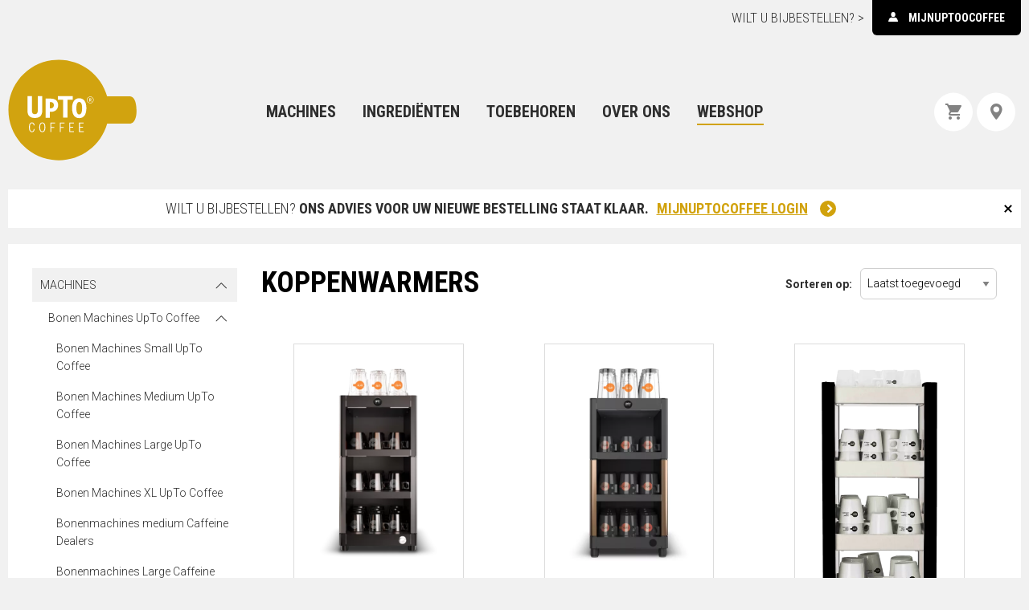

--- FILE ---
content_type: text/html; charset=UTF-8
request_url: https://uptocoffee.com/webshop/koppenwarmers/
body_size: 86176
content:
<!DOCTYPE html>
<html lang="nl">
    <head>
        <meta charset="utf-8"/>
        <meta http-equiv="X-UA-Compatible" content="IE=edge">
        <meta name="viewport" content="width=device-width, initial-scale=1, minimum-scale=1">

        <link href="/assets/css/app.css?v=c8ffd7ed25accf85af3fa08d417ec246a66ba766" rel="stylesheet">
        <link href="https://fonts.googleapis.com/css?family=Roboto+Condensed:300,700|Roboto:300,700" rel="stylesheet">

        

        <style type="text/css">
            [x-cloak] {
                display: none !important;
            }
        </style>

                                        

<title>UpTo Coffee - UpTo Coffee</title>
<meta name="description" content=""/>

<meta property="fb:app_id" content="">
<meta property="og:url" content="https://uptocoffee.com/webshop/koppenwarmers/"/>
<meta property="og:type" content="website"/>
<meta property="og:title" content="UpTo Coffee - UpTo Coffee"/>
<meta property="og:image" content=""/>
<meta property="og:description" content=""/>
<meta property="og:site_name" content="UpTo Coffee"/>
<meta property="og:locale" content="nl"/>
<meta property="og:locale:alternate" content="nl"/>
<meta property="og:locale:alternate" content="en"/>

<meta name="twitter:card" content="summary_large_image"/>
<meta name="twitter:site" content=""/>
<meta name="twitter:url" content="https://uptocoffee.com/webshop/koppenwarmers/"/>
<meta name="twitter:title" content="UpTo Coffee - UpTo Coffee"/>
<meta name="twitter:description" content=""/>
<meta name="twitter:image" content=""/>


<link rel="home" href="https://uptocoffee.com/"/>
<link rel="canonical" href="https://uptocoffee.com/webshop/koppenwarmers/">

<script type='application/ld+json'>
    {
       "@context": "https://schema.org",
       "@type": "WebSite",
       "@id": "https://uptocoffee.com/#website",
       "url": "https://uptocoffee.com/",
       "name": "UpTo Coffee"
    }
</script>

                    
        <link rel="shortcut icon" href="/assets/favicons/favicon.ico">
<link rel="icon" type="image/png" sizes="16x16" href="/assets/favicons/favicon-16x16.png">
<link rel="icon" type="image/png" sizes="32x32" href="/assets/favicons/favicon-32x32.png">
<link rel="icon" type="image/png" sizes="48x48" href="/assets/favicons/favicon-48x48.png">
<link rel="manifest" href="/assets/favicons/manifest.json">
<meta name="mobile-web-app-capable" content="yes">
<meta name="theme-color" content="#fff">
<meta name="application-name">
<link rel="apple-touch-icon" sizes="57x57" href="/assets/favicons/apple-touch-icon-57x57.png">
<link rel="apple-touch-icon" sizes="60x60" href="/assets/favicons/apple-touch-icon-60x60.png">
<link rel="apple-touch-icon" sizes="72x72" href="/assets/favicons/apple-touch-icon-72x72.png">
<link rel="apple-touch-icon" sizes="76x76" href="/assets/favicons/apple-touch-icon-76x76.png">
<link rel="apple-touch-icon" sizes="114x114" href="/assets/favicons/apple-touch-icon-114x114.png">
<link rel="apple-touch-icon" sizes="120x120" href="/assets/favicons/apple-touch-icon-120x120.png">
<link rel="apple-touch-icon" sizes="144x144" href="/assets/favicons/apple-touch-icon-144x144.png">
<link rel="apple-touch-icon" sizes="152x152" href="/assets/favicons/apple-touch-icon-152x152.png">
<link rel="apple-touch-icon" sizes="167x167" href="/assets/favicons/apple-touch-icon-167x167.png">
<link rel="apple-touch-icon" sizes="180x180" href="/assets/favicons/apple-touch-icon-180x180.png">
<link rel="apple-touch-icon" sizes="1024x1024" href="/assets/favicons/apple-touch-icon-1024x1024.png">
<meta name="apple-mobile-web-app-capable" content="yes">
<meta name="apple-mobile-web-app-status-bar-style" content="black-translucent">
<meta name="apple-mobile-web-app-title">
        <script defer src="https://cdn.jsdelivr.net/gh/alpinejs/alpine@2.8.2/dist/alpine.min.js"></script>
        <script src="https://code.jquery.com/jquery-3.3.1.min.js" integrity="sha256-FgpCb/KJQlLNfOu91ta32o/NMZxltwRo8QtmkMRdAu8=" crossorigin="anonymous"></script>
        <script src="/assets/js/app.js?v=c8ffd7ed25accf85af3fa08d417ec246a66ba766"></script>
                <script src="https://cdnjs.cloudflare.com/ajax/libs/lazysizes/5.3.2/lazysizes.min.js" integrity="sha512-q583ppKrCRc7N5O0n2nzUiJ+suUv7Et1JGels4bXOaMFQcamPk9HjdUknZuuFjBNs7tsMuadge5k9RzdmO+1GQ==" crossorigin="anonymous" referrerpolicy="no-referrer"></script>
            <script>
        (function(w,d,s,l,i){w[l]=w[l]||[];w[l].push({'gtm.start':
                new Date().getTime(),event:'gtm.js'});var f=d.getElementsByTagName(s)[0],
            j=d.createElement(s),dl=l!='dataLayer'?'&l='+l:'';j.async=true;j.src=
            'https://www.googletagmanager.com/gtm.js?id='+i+dl;f.parentNode.insertBefore(j,f);
        })(window,document,'script','dataLayer','GTM-5D42K9K');
    </script>
    </head>

        <noscript><iframe src="https://www.googletagmanager.com/ns.html?id=GTM-5D42K9K" height="0" width="0" style="display:none;visibility:hidden"></iframe></noscript>

    <body class="">
        <div class="wrapper">

                            <div class="grid-container">
    <ul class="top_menu">
                    <li>
                <span class="outside_text">
                    Wilt u bijbestellen? >
                </span>
                <a href="https://uptocoffee.com/dashboard/" title="Dashboard" class="top_menu_button dashboard">
                    <i class="icon-account"></i>
                    <span>MIJNUPTOOCOFFEE</span>
                </a>
            </li>
            </ul>
</div>
            
                            <div class="header ">
                    <div class="header_inner">
                        <div class="grid-container">
                            <div class="grid-x align-middle">
                                <div class="cell small-12 medium-2">
                                    <a href="https://uptocoffee.com/" class="logo" title="UpTo Coffee">
                                        <svg xmlns="http://www.w3.org/2000/svg" viewBox="0 0 344 271" width="344" height="271" preserveAspectRatio="xMidYMid meet">
  <g fill="none" fill-rule="nonzero">
    <path fill="#D1A30F" d="M343.57 134.05s.27-34.66-18-34.88h-60.39v.12C247.034488 34.5233119 183.867039-6.90944418 117.23286 2.24859912 50.5986818 11.4066424.9510474 68.3444358.9510474 135.605c0 67.260564 49.6476344 124.198358 116.2818126 133.356401C183.867039 278.119444 247.034488 236.686688 265.18 171.92v.12h59.51c21.64 0 18.88-37.99 18.88-37.99z"/>
    <path fill="#FFF" d="M79.53 137.63c0 6.71-3.18 9.22-7.88 9.22-4.7 0-7.8-2.6-7.8-9.31V98.21H51.94v38.91c0 15.69 8.9 19.79 19.71 19.79s19.79-4.1 19.79-19.7v-39H79.53v39.42zM114.37 105.03h-14.05v51.46h11.35v-16h2.7c12.25 0 19.56-6.74 19.56-18 0-10.95-7.31-17.46-19.56-17.46zm8.21 17.65c0 5.59-2.91 8.43-8.65 8.43h-2.26v-16.75h2.26c5.74 0 8.65 2.82 8.65 8.32zM172.92 98.21h-39.41v10.07h13.75v47.63h11.91v-47.63h13.75zM190.42 104.15c-12.33 0-19.12 9.45-19.12 26.61s6.79 26.6 19.12 26.6c12.33 0 19.12-9.46 19.12-26.62s-6.79-26.59-19.12-26.59zm7.7 26.61c0 11.1-2.59 16.73-7.7 16.73s-7.69-5.63-7.69-16.73c0-11.1 2.59-16.73 7.69-16.73 5.1 0 7.7 5.63 7.7 16.73zM63.89 168.9c4.31 0 6.48 3 7.14 8.2h-2.28c-.66-3.75-1.95-6.14-4.86-6.14-3.71 0-5.59 3.94-5.59 11 0 7.06 1.77 11 5.59 11 3 0 4.2-2.39 4.86-6.14h2.28c-.66 5.19-3.06 8.2-7.14 8.2-5.4 0-8.09-4.52-8.09-13s2.91-13.12 8.09-13.12zM91.61 168.9c5.26 0 8.27 4.38 8.27 13.06s-3 13-8.27 13-8.27-4.41-8.27-13 3.01-13.06 8.27-13.06zm0 24c3.79 0 5.77-3.9 5.77-11s-2-11-5.77-11c-3.77 0-5.77 3.94-5.77 11 0 7.06 1.98 11.05 5.77 11.05v-.05zM113.41 169.36h12.21v2.17h-9.82v9.59h7.87v2.17h-7.87v11.37h-2.39zM138.59 169.36h12.21v2.17h-9.82v9.59h7.87v2.17h-7.87v11.37h-2.39zM163.77 169.36h12.5v2.17h-10.09v9.15h8.17v2.17h-8.17v9.64h10.37v2.17h-12.78zM189.8 169.36h12.5v2.17h-10.12v9.15h8.16v2.17h-8.16v9.64h10.37v2.17H189.8zM217.38 104.1h2.45c2 0 3.08 1.07 3.08 2.82.006994 1.060167-.607116 2.026314-1.57 2.47l1.78 3.68h-1.67l-1.46-3.34h-1v3.34h-1.61v-8.97zm1.57 1.46v2.8h.83c.408826.047543.817861-.087218 1.118365-.368459.300504-.281241.462029-.680465.441635-1.091541 0-.91-.54-1.36-1.56-1.36l-.83.02z"/>
    <path fill="#FFF" d="M219.92 100.63c4.418278 0 8 3.581722 8 8s-3.581722 8-8 8-8-3.581722-8-8 3.581722-8 8-8zm0-1.12c-3.673424-.0040456-6.98739 2.205659-8.395953 5.5983-1.408562 3.392641-.634186 7.29975 1.961887 9.898686 2.596073 2.598935 6.502327 3.377616 9.896518 1.972793 3.394191-1.404824 5.607546-4.716352 5.607548-8.389779.002654-2.407246-.951761-4.716806-2.653003-6.419924-1.701243-1.703118-4.00975-2.6600775-6.416997-2.660076z"/>
  </g>
</svg>

                                    </a>
                                </div>
                                                                    <div class="cell small-12 medium-auto medium-text-center">
                                        <ul class="header_menu">
                                                                                            <li class=" has_sub ">
                                                    <a href="https://uptocoffee.com/webshop/machines/" class="">
                                                        Machines
                                                    </a>
                                                                                                            <div class="menu_sub">
                                                            <ul>
                                                                                                                                                                                                             <li class=" ">
                                                                            <a href="https://uptocoffee.com/webshop/bonenmachines/" class="">
                                                                                Bonen Machines
                                                                            </a>
                                                                        </li>
                                                                                                                                                                                                                                                                                 <li class=" ">
                                                                            <a href="https://uptocoffee.com/webshop/freshbrew-machines/" class="">
                                                                                Fresh Brew machines
                                                                            </a>
                                                                        </li>
                                                                                                                                                                                                                                                                                 <li class=" ">
                                                                            <a href="https://uptocoffee.com/webshop/instant-machines/" class="">
                                                                                Instant machines
                                                                            </a>
                                                                        </li>
                                                                                                                                                                                                                                                                                 <li class=" ">
                                                                            <a href="https://uptocoffee.com/webshop/conventionele-machines/" class="">
                                                                                Conventionele machines
                                                                            </a>
                                                                        </li>
                                                                                                                                                                                                                                                                                                                                                                                                                     <li class=" ">
                                                                            <a href="https://uptocoffee.com/webshop/waterkoelers/" class="">
                                                                                Waterkoelers
                                                                            </a>
                                                                        </li>
                                                                                                                                                                                                                                                                                 <li class=" ">
                                                                            <a href="https://uptocoffee.com/webshop/brita-waterfilters/" class="">
                                                                                Brita Waterfilters
                                                                            </a>
                                                                        </li>
                                                                                                                                                                                                                                                                                                                                                                                                                                                                                                                                                                                                                                                                                             <li class=" ">
                                                                            <a href="https://uptocoffee.com/webshop/automatenstation/" class="">
                                                                                Automatenstation
                                                                            </a>
                                                                        </li>
                                                                                                                                                                                                </ul>
                                                        </div>
                                                                                                    </li>
                                                                                            <li class="  ">
                                                    <a href="https://uptocoffee.com/ingredienten/" class="">
                                                        Ingrediënten
                                                    </a>
                                                                                                    </li>
                                                                                            <li class="  ">
                                                    <a href="https://uptocoffee.com/toebehoren/" class="">
                                                        Toebehoren
                                                    </a>
                                                                                                    </li>
                                                                                            <li class=" has_sub ">
                                                    <a href="https://uptocoffee.com/over-ons/" class="">
                                                        Over ons
                                                    </a>
                                                                                                            <div class="menu_sub">
                                                            <ul>
                                                                                                                                                                                                             <li class=" ">
                                                                            <a href="https://uptocoffee.com/over-ons/" class="">
                                                                                UpTo Coffee
                                                                            </a>
                                                                        </li>
                                                                                                                                                                                                                                                                                 <li class=" ">
                                                                            <a href="https://uptocoffee.com/one-stop-shop/" class="">
                                                                                One Stop Shop
                                                                            </a>
                                                                        </li>
                                                                                                                                                                                                                                                                                 <li class=" ">
                                                                            <a href="https://uptocoffee.com/ggze/" class="">
                                                                                GGZe
                                                                            </a>
                                                                        </li>
                                                                                                                                                                                                </ul>
                                                        </div>
                                                                                                    </li>
                                                                                            <li class="current  ">
                                                    <a href="https://uptocoffee.com/webshop/" class="active">
                                                        Webshop
                                                    </a>
                                                                                                    </li>
                                                                                            <li class="  hide_on_desktop">
                                                    <a href="https://uptocoffee.com/become-a-dealer/" class="">
                                                        Become a Dealer
                                                    </a>
                                                                                                    </li>
                                                                                    </ul>
                                    </div>
                                                                <div class="cell small-12 medium-2">
                                    <div class="header_menu_side">
                                        
                                                                                    <a href="https://uptocoffee.com/winkelwagen/" class="header_icon_btn cart_btn" title="Cart">
                                                <i class="icon-cart"></i>
                                                <span>Cart</span>
                                                                                            </a>
                                        
                                                                                                                                    <a href="https://uptocoffee.com/dealers/" class="header_icon_btn" title="Dealers">
                                                    <i class="icon-location"></i>
                                                    <span>Dealers</span>
                                                </a>
                                                                                                                        </div>
                                </div>
                            </div>
                        </div>
                    </div>
                </div>

                <div class="mobile_header">
                    <a href="https://uptocoffee.com/" class="logo" title="UpTo Coffee">
                        <svg xmlns="http://www.w3.org/2000/svg" viewBox="0 0 344 271" width="344" height="271" preserveAspectRatio="xMidYMid meet">
  <g fill="none" fill-rule="nonzero">
    <path fill="#D1A30F" d="M343.57 134.05s.27-34.66-18-34.88h-60.39v.12C247.034488 34.5233119 183.867039-6.90944418 117.23286 2.24859912 50.5986818 11.4066424.9510474 68.3444358.9510474 135.605c0 67.260564 49.6476344 124.198358 116.2818126 133.356401C183.867039 278.119444 247.034488 236.686688 265.18 171.92v.12h59.51c21.64 0 18.88-37.99 18.88-37.99z"/>
    <path fill="#FFF" d="M79.53 137.63c0 6.71-3.18 9.22-7.88 9.22-4.7 0-7.8-2.6-7.8-9.31V98.21H51.94v38.91c0 15.69 8.9 19.79 19.71 19.79s19.79-4.1 19.79-19.7v-39H79.53v39.42zM114.37 105.03h-14.05v51.46h11.35v-16h2.7c12.25 0 19.56-6.74 19.56-18 0-10.95-7.31-17.46-19.56-17.46zm8.21 17.65c0 5.59-2.91 8.43-8.65 8.43h-2.26v-16.75h2.26c5.74 0 8.65 2.82 8.65 8.32zM172.92 98.21h-39.41v10.07h13.75v47.63h11.91v-47.63h13.75zM190.42 104.15c-12.33 0-19.12 9.45-19.12 26.61s6.79 26.6 19.12 26.6c12.33 0 19.12-9.46 19.12-26.62s-6.79-26.59-19.12-26.59zm7.7 26.61c0 11.1-2.59 16.73-7.7 16.73s-7.69-5.63-7.69-16.73c0-11.1 2.59-16.73 7.69-16.73 5.1 0 7.7 5.63 7.7 16.73zM63.89 168.9c4.31 0 6.48 3 7.14 8.2h-2.28c-.66-3.75-1.95-6.14-4.86-6.14-3.71 0-5.59 3.94-5.59 11 0 7.06 1.77 11 5.59 11 3 0 4.2-2.39 4.86-6.14h2.28c-.66 5.19-3.06 8.2-7.14 8.2-5.4 0-8.09-4.52-8.09-13s2.91-13.12 8.09-13.12zM91.61 168.9c5.26 0 8.27 4.38 8.27 13.06s-3 13-8.27 13-8.27-4.41-8.27-13 3.01-13.06 8.27-13.06zm0 24c3.79 0 5.77-3.9 5.77-11s-2-11-5.77-11c-3.77 0-5.77 3.94-5.77 11 0 7.06 1.98 11.05 5.77 11.05v-.05zM113.41 169.36h12.21v2.17h-9.82v9.59h7.87v2.17h-7.87v11.37h-2.39zM138.59 169.36h12.21v2.17h-9.82v9.59h7.87v2.17h-7.87v11.37h-2.39zM163.77 169.36h12.5v2.17h-10.09v9.15h8.17v2.17h-8.17v9.64h10.37v2.17h-12.78zM189.8 169.36h12.5v2.17h-10.12v9.15h8.16v2.17h-8.16v9.64h10.37v2.17H189.8zM217.38 104.1h2.45c2 0 3.08 1.07 3.08 2.82.006994 1.060167-.607116 2.026314-1.57 2.47l1.78 3.68h-1.67l-1.46-3.34h-1v3.34h-1.61v-8.97zm1.57 1.46v2.8h.83c.408826.047543.817861-.087218 1.118365-.368459.300504-.281241.462029-.680465.441635-1.091541 0-.91-.54-1.36-1.56-1.36l-.83.02z"/>
    <path fill="#FFF" d="M219.92 100.63c4.418278 0 8 3.581722 8 8s-3.581722 8-8 8-8-3.581722-8-8 3.581722-8 8-8zm0-1.12c-3.673424-.0040456-6.98739 2.205659-8.395953 5.5983-1.408562 3.392641-.634186 7.29975 1.961887 9.898686 2.596073 2.598935 6.502327 3.377616 9.896518 1.972793 3.394191-1.404824 5.607546-4.716352 5.607548-8.389779.002654-2.407246-.951761-4.716806-2.653003-6.419924-1.701243-1.703118-4.00975-2.6600775-6.416997-2.660076z"/>
  </g>
</svg>

                    </a>
                    <div class="menu_btn">
                        <svg xmlns="http://www.w3.org/2000/svg" viewBox="0 0 24 24" preserveAspectRatio="xMidYMid meet">
  <path d="M23.2 17H.8c-.5 0-.8.4-.8.8v3.4c0 .5.3.8.8.8h22.4c.5 0 .8-.3.8-.8v-3.4c0-.4-.3-.8-.8-.8zm0-8H.8c-.5 0-.8.4-.8.8v3.4c0 .5.3.8.8.8h22.4c.5 0 .8-.3.8-.8V9.8c0-.4-.3-.8-.8-.8zm0-8H.8c-.5 0-.8.4-.8.8v3.4c0 .5.3.8.8.8h22.4c.5 0 .8-.3.8-.8V1.8c0-.4-.3-.8-.8-.8z"/>
</svg>

                    </div>
                </div>

                                        <div class="grid-container">
        <div class="global_message" x-data="globalMessage('becf4fe3de6fa2361bcff1c7cffd4ec8d4e33d8368c37f1af0ab9c05b5e51ad7')" x-show="show" x-cloak>
                            <p>Wilt u bijbestellen? <strong>Ons advies voor uw nieuwe bestelling staat klaar.</strong></p>
            
            <a href="https://uptocoffee.com/dashboard/">MIJNUPTOCOFFEE LOGIN</a>
            <div class="message_close" @click="close()" tabindex="0">
                <div></div>
            </div>
        </div>
    </div>
                            
            
                <div class="grid-container">
        <div class="layout_side">
            <div class="grid-x align-stretch">
                <div class="cell small-12 medium-3">
                    <div class="side">
                        
            <div class="side_webshop_menu">
            <ul>
                                    <li class="lvl_1 has_sub open_sub ">
                        <a href="https://uptocoffee.com/webshop/machines/">
                            Machines
                                                            <span><i class="icon-chevron-right"></i></span>
                                                    </a>
                                                    <ul class="sub">
                                                    <li class="lvl_2 has_sub open_sub ">
                        <a href="https://uptocoffee.com/webshop/bonenmachines/">
                            Bonen Machines UpTo Coffee
                                                            <span><i class="icon-chevron-right"></i></span>
                                                    </a>
                                                    <ul class="sub">
                                                    <li class="lvl_3   ">
                        <a href="https://uptocoffee.com/webshop/bonen-machines-small/">
                            Bonen Machines Small UpTo Coffee
                                                    </a>
                                            </li>
                                    <li class="lvl_3   ">
                        <a href="https://uptocoffee.com/webshop/bonen-machines-medium/">
                            Bonen Machines Medium UpTo Coffee
                                                    </a>
                                            </li>
                                    <li class="lvl_3   ">
                        <a href="https://uptocoffee.com/webshop/bonen-machines-large/">
                            Bonen Machines Large UpTo Coffee
                                                    </a>
                                            </li>
                                    <li class="lvl_3   ">
                        <a href="https://uptocoffee.com/webshop/bonenmachines-xl/">
                            Bonen Machines XL UpTo Coffee
                                                    </a>
                                            </li>
                                    <li class="lvl_3   ">
                        <a href="https://uptocoffee.com/webshop/bonenmachines-medium-caffeine-dealers/">
                            Bonenmachines medium Caffeine Dealers
                                                    </a>
                                            </li>
                                    <li class="lvl_3   ">
                        <a href="https://uptocoffee.com/webshop/bonenmachines-large-caffeine-dealers/">
                            Bonenmachines Large Caffeine Dealers
                                                    </a>
                                            </li>
                                    <li class="lvl_3   ">
                        <a href="https://uptocoffee.com/webshop/bonenmachines-xl-caffeine-dealers/">
                            Bonenmachines XL Caffeine Dealers
                                                    </a>
                                            </li>
                                    <li class="lvl_3   ">
                        <a href="https://uptocoffee.com/webshop/fresh-milk-units/">
                            Fresh Milk Units
                                                    </a>
                                            </li>
                                    <li class="lvl_3   current ">
                        <a href="https://uptocoffee.com/webshop/koppenwarmers/">
                            Koppenwarmers
                                                    </a>
                                            </li>
                                            </ul>
                                            </li>
                                    <li class="lvl_2 has_sub  ">
                        <a href="https://uptocoffee.com/webshop/freshbrew-machines/">
                            Fresh Brew machines
                                                            <span><i class="icon-chevron-right"></i></span>
                                                    </a>
                                                    <ul class="sub">
                                                    <li class="lvl_3   ">
                        <a href="https://uptocoffee.com/webshop/fresbrew-machines-medium/">
                            Fresbrew Machines medium
                                                    </a>
                                            </li>
                                            </ul>
                                            </li>
                                    <li class="lvl_2 has_sub  ">
                        <a href="https://uptocoffee.com/webshop/instant-machines/">
                            Instant machines
                                                            <span><i class="icon-chevron-right"></i></span>
                                                    </a>
                                                    <ul class="sub">
                                                    <li class="lvl_3   ">
                        <a href="https://uptocoffee.com/webshop/instant-machines-small/">
                            Instant Machines Small
                                                    </a>
                                            </li>
                                    <li class="lvl_3   ">
                        <a href="https://uptocoffee.com/webshop/instant-machines-medium/">
                            Instant Machines Medium
                                                    </a>
                                            </li>
                                    <li class="lvl_3   ">
                        <a href="https://uptocoffee.com/webshop/instant-machines-large/">
                            Instant machines Large
                                                    </a>
                                            </li>
                                    <li class="lvl_3   ">
                        <a href="https://uptocoffee.com/webshop/instant-machines-xl/">
                            Instant Machines XL
                                                    </a>
                                            </li>
                                            </ul>
                                            </li>
                                    <li class="lvl_2 has_sub  ">
                        <a href="https://uptocoffee.com/webshop/conventionele-machines/">
                            Conventionele machines
                                                            <span><i class="icon-chevron-right"></i></span>
                                                    </a>
                                                    <ul class="sub">
                                                    <li class="lvl_3   ">
                        <a href="https://uptocoffee.com/webshop/mondo-serie/">
                            Mondo Serie
                                                    </a>
                                            </li>
                                    <li class="lvl_3   ">
                        <a href="https://uptocoffee.com/webshop/matic-serie/">
                            Matic Serie
                                                    </a>
                                            </li>
                                    <li class="lvl_3   ">
                        <a href="https://uptocoffee.com/webshop/th-serie/">
                            TH Serie
                                                    </a>
                                            </li>
                                    <li class="lvl_3   ">
                        <a href="https://uptocoffee.com/webshop/heetwaterapparatuur/">
                            Heetwaterapparatuur
                                                    </a>
                                            </li>
                                    <li class="lvl_3   ">
                        <a href="https://uptocoffee.com/webshop/rlx-serie-glazen-kan/">
                            RLX-serie Glazen Kan
                                                    </a>
                                            </li>
                                    <li class="lvl_3   ">
                        <a href="https://uptocoffee.com/webshop/rlx-serie-thermos/">
                            RLX-serie Thermos
                                                    </a>
                                            </li>
                                    <li class="lvl_3   ">
                        <a href="https://uptocoffee.com/webshop/rlx-serie-container/">
                            RLX/serie Container
                                                    </a>
                                            </li>
                                    <li class="lvl_3   ">
                        <a href="https://uptocoffee.com/webshop/rlx-serie-heet-water-stoom/">
                            RLX-serie heet water/stoom
                                                    </a>
                                            </li>
                                    <li class="lvl_3   ">
                        <a href="https://uptocoffee.com/webshop/thermal-brewer-aurora/">
                            Thermal Brewer Aurora
                                                    </a>
                                            </li>
                                    <li class="lvl_3   ">
                        <a href="https://uptocoffee.com/webshop/thermal-brewers-containers/">
                            Thermal Brewers Containers
                                                    </a>
                                            </li>
                                    <li class="lvl_3   ">
                        <a href="https://uptocoffee.com/webshop/b-serie/">
                            B-serie
                                                    </a>
                                            </li>
                                    <li class="lvl_3   ">
                        <a href="https://uptocoffee.com/webshop/b-hw-serie/">
                            B HW-serie
                                                    </a>
                                            </li>
                                    <li class="lvl_3   ">
                        <a href="https://uptocoffee.com/webshop/b-serie-wand/">
                            B-serie wand
                                                    </a>
                                            </li>
                                    <li class="lvl_3   ">
                        <a href="https://uptocoffee.com/webshop/b-hw-serie-wand/">
                            B HW-serie wand
                                                    </a>
                                            </li>
                                    <li class="lvl_3   ">
                        <a href="https://uptocoffee.com/webshop/containers/">
                            Containers
                                                    </a>
                                            </li>
                                            </ul>
                                            </li>
                                    <li class="lvl_2 has_sub  ">
                        <a href="https://uptocoffee.com/webshop/waterkoelers/">
                            Waterkoelers
                                                            <span><i class="icon-chevron-right"></i></span>
                                                    </a>
                                                    <ul class="sub">
                                                    <li class="lvl_3   ">
                        <a href="https://uptocoffee.com/webshop/table-top-modellen/">
                            Table Top Modellen
                                                    </a>
                                            </li>
                                    <li class="lvl_3   ">
                        <a href="https://uptocoffee.com/webshop/staande-modellen/">
                            Staande Modellen
                                                    </a>
                                            </li>
                                    <li class="lvl_3   ">
                        <a href="https://uptocoffee.com/webshop/accessoires/">
                            Accessoires
                                                    </a>
                                            </li>
                                            </ul>
                                            </li>
                                    <li class="lvl_2   ">
                        <a href="https://uptocoffee.com/webshop/automatenstation/">
                            Automatenstation
                                                    </a>
                                            </li>
                                            </ul>
                                            </li>
                                    <li class="lvl_1 has_sub  ">
                        <a href="https://uptocoffee.com/webshop/ingrediënten-voor-automaten/">
                            Ingrediënten voor automaten
                                                            <span><i class="icon-chevron-right"></i></span>
                                                    </a>
                                                    <ul class="sub">
                                                    <li class="lvl_2   ">
                        <a href="https://uptocoffee.com/webshop/upto-coffee-beans/">
                            Koffiebonen
                                                    </a>
                                            </li>
                                    <li class="lvl_2   ">
                        <a href="https://uptocoffee.com/webshop/ingrediënten/">
                            Freshbrew koffie
                                                    </a>
                                            </li>
                                    <li class="lvl_2   ">
                        <a href="https://uptocoffee.com/webshop/fresh-coffee-voor-filter-machine/">
                            Filter koffie
                                                    </a>
                                            </li>
                                    <li class="lvl_2   ">
                        <a href="https://uptocoffee.com/webshop/instant-coffee/">
                            Instant koffie
                                                    </a>
                                            </li>
                                    <li class="lvl_2   ">
                        <a href="https://uptocoffee.com/webshop/chocomel/">
                            Chocolade
                                                    </a>
                                            </li>
                                    <li class="lvl_2   ">
                        <a href="https://uptocoffee.com/webshop/upto-creamer/">
                            Creamer
                                                    </a>
                                            </li>
                                    <li class="lvl_2   ">
                        <a href="https://uptocoffee.com/webshop/upto-creamer-1/">
                            Topping
                                                    </a>
                                            </li>
                                    <li class="lvl_2   ">
                        <a href="https://uptocoffee.com/webshop/automaatsuiker/">
                            Automaatsuiker
                                                    </a>
                                            </li>
                                    <li class="lvl_2   ">
                        <a href="https://uptocoffee.com/webshop/soepen-voor-automaat/">
                            Automaatsoepen
                                                    </a>
                                            </li>
                                    <li class="lvl_2   ">
                        <a href="https://uptocoffee.com/webshop/thee-voor-automaat/">
                            Automaatthee
                                                    </a>
                                            </li>
                                            </ul>
                                            </li>
                                    <li class="lvl_1 has_sub  ">
                        <a href="https://uptocoffee.com/webshop/consumables/">
                            Consumables
                                                            <span><i class="icon-chevron-right"></i></span>
                                                    </a>
                                                    <ul class="sub">
                                                    <li class="lvl_2   ">
                        <a href="https://uptocoffee.com/webshop/melk-en-suiker-los/">
                            Creamer en sugarsticks
                                                    </a>
                                            </li>
                                    <li class="lvl_2   ">
                        <a href="https://uptocoffee.com/webshop/melkproducten-los/">
                            Melkproducten
                                                    </a>
                                            </li>
                                    <li class="lvl_2   ">
                        <a href="https://uptocoffee.com/webshop/suiikerproducten/">
                            Suikerproducten
                                                    </a>
                                            </li>
                                    <li class="lvl_2 has_sub  ">
                        <a href="https://uptocoffee.com/webshop/cup-a-soupen/">
                            Cup a Soupen
                                                            <span><i class="icon-chevron-right"></i></span>
                                                    </a>
                                                    <ul class="sub">
                                                    <li class="lvl_3   ">
                        <a href="https://uptocoffee.com/webshop/cup-a-soup-assortment-zakjes/">
                            Cup-a-Soup Zakjes 175ml
                                                    </a>
                                            </li>
                                    <li class="lvl_3   ">
                        <a href="https://uptocoffee.com/webshop/cup-a-soup-automaat/">
                            Cup-a-Soup voor automaten
                                                    </a>
                                            </li>
                                            </ul>
                                            </li>
                                    <li class="lvl_2   ">
                        <a href="https://uptocoffee.com/webshop/knorr-soupen-sachets/">
                            Knorr soup sachets
                                                    </a>
                                            </li>
                                    <li class="lvl_2 has_sub  ">
                        <a href="https://uptocoffee.com/webshop/thee/">
                            Pick Wick Thee
                                                            <span><i class="icon-chevron-right"></i></span>
                                                    </a>
                                                    <ul class="sub">
                                                    <li class="lvl_3   ">
                        <a href="https://uptocoffee.com/webshop/groene-thee/">
                            Groene thee
                                                    </a>
                                            </li>
                                    <li class="lvl_3   ">
                        <a href="https://uptocoffee.com/webshop/zwarte-thee/">
                            Zwarte Thee
                                                    </a>
                                            </li>
                                    <li class="lvl_3   ">
                        <a href="https://uptocoffee.com/webshop/kruiden-thee/">
                            Kruiden Thee
                                                    </a>
                                            </li>
                                    <li class="lvl_3   ">
                        <a href="https://uptocoffee.com/webshop/fruit-thee/">
                            Fruit Thee
                                                    </a>
                                            </li>
                                    <li class="lvl_3   ">
                        <a href="https://uptocoffee.com/webshop/rooibos-thee/">
                            Rooibos Thee
                                                    </a>
                                            </li>
                                    <li class="lvl_3   ">
                        <a href="https://uptocoffee.com/webshop/spices/">
                            Spices
                                                    </a>
                                            </li>
                                    <li class="lvl_3   ">
                        <a href="https://uptocoffee.com/webshop/assortie-theeboxen/">
                            Assortie theeboxen
                                                    </a>
                                            </li>
                                    <li class="lvl_3   ">
                        <a href="https://uptocoffee.com/webshop/theekisten-en-accessoires/">
                            Theekisten en Accessoires
                                                    </a>
                                            </li>
                                            </ul>
                                            </li>
                                    <li class="lvl_2   ">
                        <a href="https://uptocoffee.com/webshop/koekjes/">
                            Koekjes
                                                    </a>
                                            </li>
                                            </ul>
                                            </li>
                                    <li class="lvl_1 has_sub  ">
                        <a href="https://uptocoffee.com/webshop/toebehoren/">
                            Toebehoren
                                                            <span><i class="icon-chevron-right"></i></span>
                                                    </a>
                                                    <ul class="sub">
                                                    <li class="lvl_2   ">
                        <a href="https://uptocoffee.com/webshop/porselein/">
                            Porselein en Glas
                                                    </a>
                                            </li>
                                    <li class="lvl_2 has_sub  ">
                        <a href="https://uptocoffee.com/webshop/disposables-1/">
                            Disposables
                                                            <span><i class="icon-chevron-right"></i></span>
                                                    </a>
                                                    <ul class="sub">
                                                    <li class="lvl_3   ">
                        <a href="https://uptocoffee.com/webshop/drinkbekers/">
                            Drinkbekers
                                                    </a>
                                            </li>
                                    <li class="lvl_3   ">
                        <a href="https://uptocoffee.com/webshop/upto-automaatbekers/">
                            Automaatbekers
                                                    </a>
                                            </li>
                                    <li class="lvl_3   ">
                        <a href="https://uptocoffee.com/webshop/cup-a-soup-bekers/">
                            Cup a Soup Bekers
                                                    </a>
                                            </li>
                                    <li class="lvl_3   ">
                        <a href="https://uptocoffee.com/webshop/waterbekers/">
                            Waterbekers
                                                    </a>
                                            </li>
                                    <li class="lvl_3   ">
                        <a href="https://uptocoffee.com/webshop/roerstaafjes/">
                            Roerstaafjes
                                                    </a>
                                            </li>
                                    <li class="lvl_3   ">
                        <a href="https://uptocoffee.com/webshop/travellids/">
                            Travellids
                                                    </a>
                                            </li>
                                            </ul>
                                            </li>
                                    <li class="lvl_2   ">
                        <a href="https://uptocoffee.com/webshop/reinigingstabletten-espressomachines/">
                            Reinigingsmiddelen
                                                    </a>
                                            </li>
                                    <li class="lvl_2 has_sub  ">
                        <a href="https://uptocoffee.com/webshop/brita-waterfilters/">
                            Waterfilters
                                                            <span><i class="icon-chevron-right"></i></span>
                                                    </a>
                                                    <ul class="sub">
                                                    <li class="lvl_3   ">
                        <a href="https://uptocoffee.com/webshop/filters-voor-warme-dranken/">
                            Filters voor warme dranken
                                                    </a>
                                            </li>
                                    <li class="lvl_3   ">
                        <a href="https://uptocoffee.com/webshop/filters-voor-koude-dranken/">
                            Filters voor koude dranken
                                                    </a>
                                            </li>
                                    <li class="lvl_3   ">
                        <a href="https://uptocoffee.com/webshop/filterkop-voor-warme-dranken/">
                            Filterkop voor warme dranken
                                                    </a>
                                            </li>
                                    <li class="lvl_3   ">
                        <a href="https://uptocoffee.com/webshop/filterkop-voor-koude-dranken/">
                            Filterkop voor koude dranken
                                                    </a>
                                            </li>
                                            </ul>
                                            </li>
                                            </ul>
                                            </li>
                                    <li class="lvl_1   ">
                        <a href="https://uptocoffee.com/webshop/circulaire-beker/">
                            Circulaire beker
                                                    </a>
                                            </li>
                            </ul>
        </div>
    
    <div class="filter">
        <form method="get">
                        <div class="filter_body">

                <div class="search_form">
                    <div class="grid-x">
                        <div class="cell small-10">
                            <input type="text" placeholder="Zoeken.." class="search_form_input" name="q" value="">
                        </div>
                        <div class="cell small-2">
                            <button type="submit" class="search_form_button">
                                <i class="icon-search"></i>
                            </button>
                        </div>
                    </div>
                </div>

                                                            <div class="filter_group">
                            <b>Merk</b>

                                                                                            <ul>
                                                                                                                                                            <li class="">
                                            <label>
                                                <input type="checkbox" name="productBrand[]" value="628" >
                                                <span>UpTo Coffee</span>
                                            </label>
                                        </li>
                                                                    </ul>
                                                    </div>
                                                                                <div class="filter_group">
                            <b>Doelgroep</b>

                                                                                            <ul>
                                                                                                                                                            <li class="">
                                            <label>
                                                <input type="checkbox" name="productFilterDoelgroep[]" value="215" >
                                                <span>Voor gebruik in de Horeca</span>
                                            </label>
                                        </li>
                                                                                                                                                            <li class="">
                                            <label>
                                                <input type="checkbox" name="productFilterDoelgroep[]" value="214" >
                                                <span>Voor zakelijk gebruik</span>
                                            </label>
                                        </li>
                                                                    </ul>
                                                    </div>
                                                                                <div class="filter_group">
                            <b>Kies het aantal gebruikers/bezoekers</b>

                                                                                            <ul>
                                                                                                                                                            <li class="">
                                            <label>
                                                <input type="checkbox" name="productFilterUserAmount[]" value="190" >
                                                <span>10 - 20</span>
                                            </label>
                                        </li>
                                                                                                                                                            <li class="">
                                            <label>
                                                <input type="checkbox" name="productFilterUserAmount[]" value="3194" >
                                                <span>n.v.t.</span>
                                            </label>
                                        </li>
                                                                    </ul>
                                                    </div>
                                    
                <div class="filter_buttons">
                    <button type="submit" class="button primary filter_submit">Filter</button>
                </div>
            </div>
        </form>

        <div class="filter_buttons_outer">
            <button class="button primary filter_mobile_btn">Filter</button>
            <a href="https://uptocoffee.com/webshop/" class="button primary hollow filter_reset ">Filter resetten</a>
        </div>
    </div>

                    </div>
                </div>
                <div class="cell small-12 medium-9">
                    <div class="side_main">
                            <div class="grid-x grid-margin-x">
        <div class="cell small-12 medium-auto">
                        <div class="webshop_intro">
                <h2>Koppenwarmers</h2>

                            </div>

        </div>
        <div class="cell small-12 medium-shrink medium-text-right">
            <div class="sort">
                <b>Sorteren op:</b>
                <form action="get">
                    <select name="sort">
                                                                                                                                    <option value="new:asc" >Laatst toegevoegd</option>
                                                                                                            <option value="title:asc" >Naam (a-z)</option>
                                                                                                            <option value="title:desc" >Naam (z-a)</option>
                                                                                                            <option value="price:asc" >Prijs oplopend</option>
                                                                                                            <option value="price:desc" >Prijs aflopend</option>
                                            </select>
                </form>
            </div>
        </div>
    </div>
    <div class="loading_holder">
        <div id="load_ajax">
            <div class="grid-x grid-margin-x">
                                                                                <div class="cell small-12 medium-6 large-4">
                            <div class="product_item ">
    <a href="https://uptocoffee.com/product/upto-coffee-koppenwarmer-sagitta/" title="UpTo Coffee Koppenwarmer Sagitta">
        <div class="image_wrapper" data-equalizer-watch>
                        <div class="image">
                                                    
    
                    
    <picture>
        
        <source type="image/webp" src="https://uptocoffee.com/upload/products/_400x600_fit_center-center_none/22606/UTC_Etna-flyer.12_crop_2025-06-24-194027_qnfo.webp" srcset="https://uptocoffee.com/upload/products/_400x600_fit_center-center_none/22606/UTC_Etna-flyer.12_crop_2025-06-24-194027_qnfo.webp, https://uptocoffee.com/upload/products/_572x900_fit_center-center_none/22606/UTC_Etna-flyer.12_crop_2025-06-24-194027_qnfo.webp 1.5x, https://uptocoffee.com/upload/products/_762x1200_fit_center-center_none/22606/UTC_Etna-flyer.12_crop_2025-06-24-194027_qnfo.webp 2x">

        
        <img class=" image_contain" src="https://uptocoffee.com/upload/products/_400x600_fit_center-center_none/UTC_Etna-flyer.12_crop_2025-06-24-194027_qnfo.png" srcset="https://uptocoffee.com/upload/products/_400x600_fit_center-center_none/UTC_Etna-flyer.12_crop_2025-06-24-194027_qnfo.png, https://uptocoffee.com/upload/products/_572x900_fit_center-center_none/UTC_Etna-flyer.12_crop_2025-06-24-194027_qnfo.png 1.5x, https://uptocoffee.com/upload/products/_762x1200_fit_center-center_none/UTC_Etna-flyer.12_crop_2025-06-24-194027_qnfo.png 2x" alt="UTC Etna flyer 12 crop" loading="lazy" style="object-fit: contain; aspect-ratio: 400/600;">
    </picture>
                            </div>
        </div>
        <div class="body">
            <h3>UpTo Coffee Koppenwarmer Sagitta</h3>
            <div class="prices">
                                                        <div class="price">€ 1.420,00</div>
                            </div>
        </div>
    </a>
</div>
                        </div>
                                            <div class="cell small-12 medium-6 large-4">
                            <div class="product_item ">
    <a href="https://uptocoffee.com/product/upto-coffee-koppenwarmer-sagitta-2/" title="UpTo Coffee Koppenwarmer Sagitta">
        <div class="image_wrapper" data-equalizer-watch>
                        <div class="image">
                                                    
    
                    
    <picture>
        
        <source type="image/webp" src="https://uptocoffee.com/upload/products/_400x600_fit_center-center_none/22608/UTC-ETNA-Sagitta-Cupwarmer-Bronze-crop.webp" srcset="https://uptocoffee.com/upload/products/_400x600_fit_center-center_none/22608/UTC-ETNA-Sagitta-Cupwarmer-Bronze-crop.webp, https://uptocoffee.com/upload/products/_561x900_fit_center-center_none/22608/UTC-ETNA-Sagitta-Cupwarmer-Bronze-crop.webp 1.5x, https://uptocoffee.com/upload/products/_748x1200_fit_center-center_none/22608/UTC-ETNA-Sagitta-Cupwarmer-Bronze-crop.webp 2x">

        
        <img class=" image_contain" src="https://uptocoffee.com/upload/products/_400x600_fit_center-center_none/UTC-ETNA-Sagitta-Cupwarmer-Bronze-crop.jpg" srcset="https://uptocoffee.com/upload/products/_400x600_fit_center-center_none/UTC-ETNA-Sagitta-Cupwarmer-Bronze-crop.jpg, https://uptocoffee.com/upload/products/_561x900_fit_center-center_none/UTC-ETNA-Sagitta-Cupwarmer-Bronze-crop.jpg 1.5x, https://uptocoffee.com/upload/products/_748x1200_fit_center-center_none/UTC-ETNA-Sagitta-Cupwarmer-Bronze-crop.jpg 2x" alt="UTC ETNA Sagitta Cupwarmer Bronze crop" loading="lazy" style="object-fit: contain; aspect-ratio: 400/600;">
    </picture>
                            </div>
        </div>
        <div class="body">
            <h3>UpTo Coffee Koppenwarmer Sagitta</h3>
            <div class="prices">
                                                        <div class="price">€ 1.420,00</div>
                            </div>
        </div>
    </a>
</div>
                        </div>
                                            <div class="cell small-12 medium-6 large-4">
                            <div class="product_item ">
    <a href="https://uptocoffee.com/product/koppenwarmer-zwart-voor-medium-modellen/" title="UpTo Coffee Koppenwarmer zwart voor Medium modellen">
        <div class="image_wrapper" data-equalizer-watch>
                        <div class="image">
                                                    
    
                    
    <picture>
        
        <source type="image/webp" src="https://uptocoffee.com/upload/products/_400x600_fit_center-center_none/16360/Koppenwarmer-Medium-zwart.webp" srcset="https://uptocoffee.com/upload/products/_400x600_fit_center-center_none/16360/Koppenwarmer-Medium-zwart.webp, https://uptocoffee.com/upload/products/_398x900_fit_center-center_none/16360/Koppenwarmer-Medium-zwart.webp 1.5x, https://uptocoffee.com/upload/products/_530x1200_fit_center-center_none/16360/Koppenwarmer-Medium-zwart.webp 2x">

        
        <img class=" image_contain" src="https://uptocoffee.com/upload/products/_400x600_fit_center-center_none/Koppenwarmer-Medium-zwart.png" srcset="https://uptocoffee.com/upload/products/_400x600_fit_center-center_none/Koppenwarmer-Medium-zwart.png, https://uptocoffee.com/upload/products/_398x900_fit_center-center_none/Koppenwarmer-Medium-zwart.png 1.5x, https://uptocoffee.com/upload/products/_530x1200_fit_center-center_none/Koppenwarmer-Medium-zwart.png 2x" alt="Koppenwarmer Medium zwart" loading="lazy" style="object-fit: contain; aspect-ratio: 400/600;">
    </picture>
                            </div>
        </div>
        <div class="body">
            <h3>UpTo Coffee Koppenwarmer zwart voor Medium modellen</h3>
            <div class="prices">
                                                        <div class="price">€ 720,00</div>
                            </div>
        </div>
    </a>
</div>
                        </div>
                                            <div class="cell small-12 medium-6 large-4">
                            <div class="product_item ">
    <a href="https://uptocoffee.com/product/koppenwarmer-wit-voor-medium-modellen/" title="UpTo Coffee Koppenwarmer wit voor Medium Modellen">
        <div class="image_wrapper" data-equalizer-watch>
                        <div class="image">
                                                    
    
                    
    <picture>
        
        <source type="image/webp" src="https://uptocoffee.com/upload/products/_400x600_fit_center-center_none/16359/Koppenwarmer-Medium-wit.webp" srcset="https://uptocoffee.com/upload/products/_400x600_fit_center-center_none/16359/Koppenwarmer-Medium-wit.webp, https://uptocoffee.com/upload/products/_398x900_fit_center-center_none/16359/Koppenwarmer-Medium-wit.webp 1.5x, https://uptocoffee.com/upload/products/_530x1200_fit_center-center_none/16359/Koppenwarmer-Medium-wit.webp 2x">

        
        <img class=" image_contain" src="https://uptocoffee.com/upload/products/_400x600_fit_center-center_none/Koppenwarmer-Medium-wit.png" srcset="https://uptocoffee.com/upload/products/_400x600_fit_center-center_none/Koppenwarmer-Medium-wit.png, https://uptocoffee.com/upload/products/_398x900_fit_center-center_none/Koppenwarmer-Medium-wit.png 1.5x, https://uptocoffee.com/upload/products/_530x1200_fit_center-center_none/Koppenwarmer-Medium-wit.png 2x" alt="Koppenwarmer Medium wit" loading="lazy" style="object-fit: contain; aspect-ratio: 400/600;">
    </picture>
                            </div>
        </div>
        <div class="body">
            <h3>UpTo Coffee Koppenwarmer wit voor Medium Modellen</h3>
            <div class="prices">
                                                        <div class="price">€ 677,00</div>
                            </div>
        </div>
    </a>
</div>
                        </div>
                                            <div class="cell small-12 medium-6 large-4">
                            <div class="product_item ">
    <a href="https://uptocoffee.com/product/koppenwarmer-zwart-voor-compact-modellen/" title="UpTo Coffee Koppenwarmer zwart voor Compact Modellen">
        <div class="image_wrapper" data-equalizer-watch>
                        <div class="image">
                                                    
    
                    
    <picture>
        
        <source type="image/webp" src="https://uptocoffee.com/upload/products/_400x600_fit_center-center_none/16358/Koppenwarmer-Compact-zwart.webp" srcset="https://uptocoffee.com/upload/products/_400x600_fit_center-center_none/16358/Koppenwarmer-Compact-zwart.webp, https://uptocoffee.com/upload/products/_522x900_fit_center-center_none/16358/Koppenwarmer-Compact-zwart.webp 1.5x, https://uptocoffee.com/upload/products/_696x1200_fit_center-center_none/16358/Koppenwarmer-Compact-zwart.webp 2x">

        
        <img class=" image_contain" src="https://uptocoffee.com/upload/products/_400x600_fit_center-center_none/Koppenwarmer-Compact-zwart.png" srcset="https://uptocoffee.com/upload/products/_400x600_fit_center-center_none/Koppenwarmer-Compact-zwart.png, https://uptocoffee.com/upload/products/_522x900_fit_center-center_none/Koppenwarmer-Compact-zwart.png 1.5x, https://uptocoffee.com/upload/products/_696x1200_fit_center-center_none/Koppenwarmer-Compact-zwart.png 2x" alt="Koppenwarmer Compact zwart" loading="lazy" style="object-fit: contain; aspect-ratio: 400/600;">
    </picture>
                            </div>
        </div>
        <div class="body">
            <h3>UpTo Coffee Koppenwarmer zwart voor Compact Modellen</h3>
            <div class="prices">
                                                        <div class="price">€ 522,00</div>
                            </div>
        </div>
    </a>
</div>
                        </div>
                                            <div class="cell small-12 medium-6 large-4">
                            <div class="product_item ">
    <a href="https://uptocoffee.com/product/koppenwarmer-wit-voor-compact-modellen/" title="Koppenwarmer wit voor Compact modellen">
        <div class="image_wrapper" data-equalizer-watch>
                        <div class="image">
                                                    
    
                    
    <picture>
        
        <source type="image/webp" src="https://uptocoffee.com/upload/products/_400x600_fit_center-center_none/16357/Koppenwarmer-Compact-wit.webp" srcset="https://uptocoffee.com/upload/products/_400x600_fit_center-center_none/16357/Koppenwarmer-Compact-wit.webp, https://uptocoffee.com/upload/products/_522x900_fit_center-center_none/16357/Koppenwarmer-Compact-wit.webp 1.5x, https://uptocoffee.com/upload/products/_696x1200_fit_center-center_none/16357/Koppenwarmer-Compact-wit.webp 2x">

        
        <img class=" image_contain" src="https://uptocoffee.com/upload/products/_400x600_fit_center-center_none/Koppenwarmer-Compact-wit.png" srcset="https://uptocoffee.com/upload/products/_400x600_fit_center-center_none/Koppenwarmer-Compact-wit.png, https://uptocoffee.com/upload/products/_522x900_fit_center-center_none/Koppenwarmer-Compact-wit.png 1.5x, https://uptocoffee.com/upload/products/_696x1200_fit_center-center_none/Koppenwarmer-Compact-wit.png 2x" alt="Koppenwarmer Compact wit" loading="lazy" style="object-fit: contain; aspect-ratio: 400/600;">
    </picture>
                            </div>
        </div>
        <div class="body">
            <h3>Koppenwarmer wit voor Compact modellen</h3>
            <div class="prices">
                                                        <div class="price">€ 507,00</div>
                            </div>
        </div>
    </a>
</div>
                        </div>
                                            <div class="cell small-12 medium-6 large-4">
                            <div class="product_item ">
    <a href="https://uptocoffee.com/product/koppenwarmer-voor-milkbase-machines/" title="UpTo Coffee Koppenwarmer voor MilkBase machines">
        <div class="image_wrapper" data-equalizer-watch>
                        <div class="image">
                                                    
    
                    
    <picture>
        
        <source type="image/webp" src="https://uptocoffee.com/upload/products/_400x600_fit_center-center_none/16237/Koppenwarmer-milkbase.webp" srcset="https://uptocoffee.com/upload/products/_400x600_fit_center-center_none/16237/Koppenwarmer-milkbase.webp, https://uptocoffee.com/upload/products/_600x716_fit_center-center_none/16237/Koppenwarmer-milkbase.webp 1.5x, https://uptocoffee.com/upload/products/_800x954_fit_center-center_none/16237/Koppenwarmer-milkbase.webp 2x">

        
        <img class=" image_contain" src="https://uptocoffee.com/upload/products/_400x600_fit_center-center_none/Koppenwarmer-milkbase.png" srcset="https://uptocoffee.com/upload/products/_400x600_fit_center-center_none/Koppenwarmer-milkbase.png, https://uptocoffee.com/upload/products/_600x716_fit_center-center_none/Koppenwarmer-milkbase.png 1.5x, https://uptocoffee.com/upload/products/_800x954_fit_center-center_none/Koppenwarmer-milkbase.png 2x" alt="Koppenwarmer milkbase" loading="lazy" style="object-fit: contain; aspect-ratio: 400/600;">
    </picture>
                            </div>
        </div>
        <div class="body">
            <h3>UpTo Coffee Koppenwarmer voor MilkBase machines</h3>
            <div class="prices">
                                                        <div class="price">€ 458,00</div>
                            </div>
        </div>
    </a>
</div>
                        </div>
                                            <div class="cell small-12 medium-6 large-4">
                            <div class="product_item ">
    <a href="https://uptocoffee.com/product/whk-koppenwarmer/" title="UpTo Coffee WHK Koppenwarmer voor Esprecious">
        <div class="image_wrapper" data-equalizer-watch>
                        <div class="image">
                                                    
    
                    
    <picture>
        
        <source type="image/webp" src="https://uptocoffee.com/upload/products/_400x600_fit_center-center_none/5776/pho-pro-whk_productinfo.webp" srcset="https://uptocoffee.com/upload/products/_400x600_fit_center-center_none/5776/pho-pro-whk_productinfo.webp, https://uptocoffee.com/upload/products/_600x750_fit_center-center_none/5776/pho-pro-whk_productinfo.webp 1.5x, https://uptocoffee.com/upload/products/_800x1000_fit_center-center_none/5776/pho-pro-whk_productinfo.webp 2x">

        
        <img class=" image_contain" src="https://uptocoffee.com/upload/products/_400x600_fit_center-center_none/pho-pro-whk_productinfo.png" srcset="https://uptocoffee.com/upload/products/_400x600_fit_center-center_none/pho-pro-whk_productinfo.png, https://uptocoffee.com/upload/products/_600x750_fit_center-center_none/pho-pro-whk_productinfo.png 1.5x, https://uptocoffee.com/upload/products/_800x1000_fit_center-center_none/pho-pro-whk_productinfo.png 2x" alt="Pho pro whk productinfo" loading="lazy" style="object-fit: contain; aspect-ratio: 400/600;">
    </picture>
                            </div>
        </div>
        <div class="body">
            <h3>UpTo Coffee WHK Koppenwarmer voor Esprecious</h3>
            <div class="prices">
                                                        <div class="price">€ 730,00</div>
                            </div>
        </div>
    </a>
</div>
                        </div>
                    
                    <div class="cell small-12">
                                                </div>
                            </div>
        </div>

        <div class="loading">
            Bezig met laden...
        </div>
    </div>
                    </div>
                </div>
            </div>
        </div>
    </div>

                                                <div class="footer_message">
                        <div class="grid-x">
                            <div class="cell">
                                <p><strong>Belangrijk:</strong> UpTo Coffee Nederland houdt alle voorgeschreven 
richtlijnen in acht van de Rijksoverheid met betrekking tot milieueisen en duurzaamheidsaspecten.</p>
<p><strong><br />Team UpTo Coffee Nederland.</strong><br /></p>
                            </div>
                        </div>
                    </div>
                            
                                                <div class="footer">
                        <div class="footer_top">
                            <div class="grid-container">
                                <div class="grid-x grid-margin-x">
                                    <div class="cell small-12 medium-6 medium-order-2 large-order-1 large-4">
                                        <h4>Upto Coffee Nederland</h4>
                                        <div class="content">
                                            <p>John F Kennedylaan 9c<br />5555 XC Valkenswaard (Nederland)<br /><br />KVK Eindhoven 17104913<br />BTW nummer is NL001693620B73</p>
                                        </div>
                                    </div>
                                    <div class="cell small-12 medium-6 medium-order-3 large-order-2 large-4">
                                        <h4>Volg ons</h4>
                                        <div class="socials">
                                            <a href="//facebook.com/UpToCoffee/" target="_blank" class="social_item facebook">
                                                <i class="icon-facebook"></i>
                                            </a>
                                            <a href="//www.youtube.com/results?search_query=UpTo+Coffee" target="_blank" class="social_item youtube">
                                                <i class="icon-youtube"></i>
                                            </a>
                                            <a href="//www.instagram.com/up.to.coffee/" target="_blank" class="social_item instagram">
                                                <i class="icon-instagram"></i>
                                            </a>
                                        </div>
                                        <div class="content text_darkened">
                                            <p>
<a href="tel:+31402555090">+31 (0) 40 - 255 50 90 </a>
<br /><a href="mailto:info@uptocoffee.com">info@uptocoffee.com</a><br /></p>
<p>- Prijzen zijn exclusief BTW.<br />- Prijzen van machines zijn basisprijzen, excl. opties.<br />- Eventuele fouten voorbehouden.</p>
                                        </div>
                                    </div>
                                    <div class="cell medium-order-1 large-order-3 large-4">
                                        <div class="footer_logo">
                                            <svg xmlns="http://www.w3.org/2000/svg" viewBox="0 0 360 136" width="360" height="136" preserveAspectRatio="xMidYMid meet">
  <g fill="none" fill-rule="nonzero">
    <g fill="#D1A20C">
      <path d="M208.6 25.7h5v17.6h4.5V25.7h5V22h-14.5v3.7zm17.9 17.6h4.4v-8.9h6v9h4.5V22H237v8.6h-6.1V22h-4.4v21.3zm19.5 0h12.7v-3.7h-8.3v-5.4h6.6v-3.5h-6.6v-5h8V22H246v21.3zm23.9 0h7c4.7 0 7.2-2.6 7.2-6.3a4.8 4.8 0 0 0-4.1-5c2-.4 3.6-2.3 3.4-4.4 0-3.5-2.3-5.6-7-5.6H270v21.3zm6.5-9.4c2.1 0 3.3 1.2 3.3 2.9 0 1.8-1 3-3.3 3h-2.2v-5.9h2.2zm-.5-8.3c2.2 0 3.1 1 3.1 2.4 0 1.7-1 2.8-3.2 2.8h-1.6v-5.2h1.7zm12 17.7h12.8v-3.7h-8.3v-5.4h6.7v-3.5h-6.7v-5h8V22H288v21.3zm16-6c0 4.2 2.7 6.4 7.1 6.4 4.5 0 7.2-2.7 7.2-6.6 0-7.4-9.3-5.2-9.3-9.6a2.2 2.2 0 0 1 2.3-2.4 2.1 2.1 0 0 1 2.3 2.4h4.3c0-3.9-2.6-5.9-6.6-5.9-4.2 0-6.8 2.6-6.8 6.3 0 7.6 9.3 5.4 9.3 9.7a2.5 2.5 0 0 1-2.7 2.7 2.5 2.5 0 0 1-2.7-3H304zm16.7-11.6h5.1v17.6h4.4V25.7h5.1V22h-14.6v3.7zM209.8 78.4h5.9c6.2 0 9-4.5 9-10.6 0-6.2-2.8-10.7-9-10.7h-5.9v21.3zm5.7-17.6c3.5 0 4.8 3.1 4.8 7 0 3.6-1.3 7-4.8 7h-1.3v-14h1.3zm13.2 17.6h4.4v-7.7h1.5l3.8 7.7h4.8l-4.6-8.4c2.5-1 4-3.5 3.9-6.2 0-4.4-2.8-6.7-8-6.7h-5.8v21.3zm5.9-17.7c2.4 0 3.5 1 3.5 3.1 0 2.2-1 3.4-3.5 3.4H233v-6.5h1.5zM247 78.4h4.4V57.1H247v21.3zm9 0h4.4l-.2-12h.2l7 12h3.5V57.1h-4.4l.2 12h-.2l-7-12H256v21.3zm19.4 0h4.4v-6.2l1.5-2.1 4.5 8.3h4.8l-6.5-12.2 6.3-9h-4.7l-5.9 8.6v-8.7h-4.4v21.3zM208.4 113.6h4.4l1-4.7h5.6l1 4.7h4.6l-5.4-21.4H214l-5.6 21.4zm8.2-17.2h.2l1.8 9h-4l2-9zm11.6 17.2h4.4l-.2-12h.2l7 12h3.5V92.2h-4.4l.2 12h-.2l-7-12h-3.5v21.4zm24 0h4.5v-8.3l5.8-13H258l-3.4 8.7h-.1l-3.3-8.8h-4.9l6 13.3v8zm16.1 0h5.7l2.6-15.5 2.6 15.5h5.6l3.8-21.4H284l-2.3 16.3h-.2L279 92.2h-4.5l-2.8 16.3h-.1L269 92.2h-4.5l3.7 21.4zm23.5 0h4.4v-9h6v9h4.5V92.2h-4.4v8.6h-6.1v-8.6h-4.4v21.4zm19.5 0H324v-3.8h-8.3v-5.4h6.6V101h-6.6v-5h8v-3.7h-12.4v21.4zm16.7 0h4.4v-7.8h1.5l3.8 7.8h4.8l-4.6-8.5c2.5-1 4-3.5 3.9-6.2 0-4.4-2.8-6.7-8-6.7H328v21.4zm5.8-17.8c2.5 0 3.6 1 3.6 3.1 0 2.2-1 3.4-3.6 3.4h-1.4v-6.5h1.4zm12.5 17.8H359v-3.8h-8.3v-5.4h6.7V101h-6.7v-5h8v-3.7h-12.4v21.4z"/>
    </g>
    <path fill="#D1A20C" d="M172.1 66.9s.2-17.5-9-17.6h-30.3a67.6 67.6 0 1 0 0 36.6h29.9c10.8 0 9.4-19 9.4-19"/>
    <path fill="#FFF" d="M39.5 68.7c0 3.3-1.6 4.6-4 4.6-2.3 0-4-1.3-4-4.7V49h-6v19.5c0 7.9 4.6 10 10 10s10-2.1 10-10V49h-6v19.8zM61 61.1c0 2.8-1.4 4.3-4.3 4.3h-1.1V57h1.1c3 0 4.4 1.4 4.4 4.1M57 52.3h-7.1V78h5.7v-8H57c6.1 0 9.8-3.4 9.8-9S63 52.2 57 52.2M86.3 48.8H66.5V54h7v24h6v-24h6.8zM99 65.2c0 5.6-1.3 8.4-3.8 8.4-2.6 0-3.9-2.8-3.9-8.4 0-5.6 1.3-8.4 3.9-8.4 2.5 0 3.8 2.8 3.8 8.4m-3.8-13.4c-6.2 0-9.6 4.8-9.6 13.4 0 8.6 3.4 13.4 9.6 13.4 6.2 0 9.6-4.8 9.6-13.4 0-8.6-3.4-13.4-9.6-13.4M27.5 91c0 4.3 1.3 6.5 4 6.5 2 0 3.1-1.5 3.5-4h-1.1c-.4 1.8-1 3-2.4 3-1.9 0-2.8-2-2.8-5.4 0-3.5 1-5.4 2.8-5.4 1.4 0 2 1.2 2.4 3h1c-.3-2.5-1.3-4-3.4-4-2.6 0-4 2.2-4 6.4zM41 91c0 4.3 1.5 6.5 4 6.5 2.6 0 4.1-2.2 4.1-6.4 0-4.3-1.5-6.4-4-6.4-2.6 0-4.1 2.2-4.1 6.4zm1.2 0c0-3.4 1-5.3 2.9-5.3 1.8 0 2.8 2 2.8 5.4 0 3.5-1 5.4-2.8 5.4-1.9 0-2.9-2-2.9-5.4zm13.5 6.3H57v-5.6h3.8v-1H57V86h4.8v-1.1h-6v12.4zm12.4 0h1.1v-5.6h3.9v-1h-3.9V86H74v-1.1h-6v12.4zm12.3 0h6.2v-1h-5v-4.8h4v-1h-4V86h5v-1.1h-6.2v12.4zm12.7 0h6.3v-1h-5.1v-4.8h4v-1h-4V86h5v-1.1H93v12.4z"/>
    <path fill="#E0A42B" d="M191.1 14.8v109.4h.9V14.8z"/>
  </g>
</svg>

                                        </div>
                                    </div>
                                </div>
                            </div>
                        </div>

                        <div class="grid-container">
                            <div class="footer_bottom">
                                <div class="grid-x grid-margin-x">
                                    <div class="cell medium-auto footer_copyright text_darkened">
                                        Copyright 2026 UpTo Coffee Nederland
                                    </div>
                                    <div class="cell medium-shrink footer_copyright text_darkened">
                                        <ul class="menu_footer">
                                            

            <li class="">
        <a href="https://uptocoffee.com/informatie/algemene-voorwaarden/" class="" >
            Algemene voorwaarden
        </a>
            </li>

            <li class="">
        <a href="https://uptocoffee.com/informatie/retour-policy/" class="" >
            Retour policy
        </a>
            </li>

            <li class="">
        <a href="https://uptocoffee.com/informatie/privacy-policy/" class="" >
            Privacy policy
        </a>
            </li>

                                        </ul>
                                    </div>
                                </div>
                            </div>
                        </div>

                                                                                                                            
                                                    <div class="footer_reveal">
                                <div class="bel_terug">
                                                                            <span>Meer informatie over UpTo Coffee Nederland?</span>
                                                                                                                <a href="https://uptocoffee.com/bel-mij/" class="button primary bel_terug_button" target="">
                                            Ja, bel mij terug
                                        </a>
                                                                    </div>

                                <div class="become_a_dealer">
                                                                                                                <a href="https://uptocoffee.com/become-a-dealer/" class="button primary partner_button">
                                            Become a dealer!
                                        </a>
                                                                    </div>

                            </div>
                                            </div>
                                    </div>

            <div class="reveal " id="ajax_reveal" data-reveal>
    <button class="close-button" data-close aria-label="Close" type="button">
        <span aria-hidden="true">&times;</span>
    </button>
</div>
            </body>
</html>




--- FILE ---
content_type: text/css
request_url: https://uptocoffee.com/assets/css/app.css?v=c8ffd7ed25accf85af3fa08d417ec246a66ba766
body_size: 22159
content:
[data-aos][data-aos][data-aos-duration="50"],body[data-aos-duration="50"] [data-aos]{-webkit-transition-duration:50ms;transition-duration:50ms}[data-aos][data-aos][data-aos-delay="50"],body[data-aos-delay="50"] [data-aos]{-webkit-transition-delay:0;transition-delay:0}[data-aos][data-aos][data-aos-delay="50"].aos-animate,body[data-aos-delay="50"] [data-aos].aos-animate{-webkit-transition-delay:50ms;transition-delay:50ms}[data-aos][data-aos][data-aos-duration="100"],body[data-aos-duration="100"] [data-aos]{-webkit-transition-duration:.1s;transition-duration:.1s}[data-aos][data-aos][data-aos-delay="100"],body[data-aos-delay="100"] [data-aos]{-webkit-transition-delay:0;transition-delay:0}[data-aos][data-aos][data-aos-delay="100"].aos-animate,body[data-aos-delay="100"] [data-aos].aos-animate{-webkit-transition-delay:.1s;transition-delay:.1s}[data-aos][data-aos][data-aos-duration="150"],body[data-aos-duration="150"] [data-aos]{-webkit-transition-duration:.15s;transition-duration:.15s}[data-aos][data-aos][data-aos-delay="150"],body[data-aos-delay="150"] [data-aos]{-webkit-transition-delay:0;transition-delay:0}[data-aos][data-aos][data-aos-delay="150"].aos-animate,body[data-aos-delay="150"] [data-aos].aos-animate{-webkit-transition-delay:.15s;transition-delay:.15s}[data-aos][data-aos][data-aos-duration="200"],body[data-aos-duration="200"] [data-aos]{-webkit-transition-duration:.2s;transition-duration:.2s}[data-aos][data-aos][data-aos-delay="200"],body[data-aos-delay="200"] [data-aos]{-webkit-transition-delay:0;transition-delay:0}[data-aos][data-aos][data-aos-delay="200"].aos-animate,body[data-aos-delay="200"] [data-aos].aos-animate{-webkit-transition-delay:.2s;transition-delay:.2s}[data-aos][data-aos][data-aos-duration="250"],body[data-aos-duration="250"] [data-aos]{-webkit-transition-duration:.25s;transition-duration:.25s}[data-aos][data-aos][data-aos-delay="250"],body[data-aos-delay="250"] [data-aos]{-webkit-transition-delay:0;transition-delay:0}[data-aos][data-aos][data-aos-delay="250"].aos-animate,body[data-aos-delay="250"] [data-aos].aos-animate{-webkit-transition-delay:.25s;transition-delay:.25s}[data-aos][data-aos][data-aos-duration="300"],body[data-aos-duration="300"] [data-aos]{-webkit-transition-duration:.3s;transition-duration:.3s}[data-aos][data-aos][data-aos-delay="300"],body[data-aos-delay="300"] [data-aos]{-webkit-transition-delay:0;transition-delay:0}[data-aos][data-aos][data-aos-delay="300"].aos-animate,body[data-aos-delay="300"] [data-aos].aos-animate{-webkit-transition-delay:.3s;transition-delay:.3s}[data-aos][data-aos][data-aos-duration="350"],body[data-aos-duration="350"] [data-aos]{-webkit-transition-duration:.35s;transition-duration:.35s}[data-aos][data-aos][data-aos-delay="350"],body[data-aos-delay="350"] [data-aos]{-webkit-transition-delay:0;transition-delay:0}[data-aos][data-aos][data-aos-delay="350"].aos-animate,body[data-aos-delay="350"] [data-aos].aos-animate{-webkit-transition-delay:.35s;transition-delay:.35s}[data-aos][data-aos][data-aos-duration="400"],body[data-aos-duration="400"] [data-aos]{-webkit-transition-duration:.4s;transition-duration:.4s}[data-aos][data-aos][data-aos-delay="400"],body[data-aos-delay="400"] [data-aos]{-webkit-transition-delay:0;transition-delay:0}[data-aos][data-aos][data-aos-delay="400"].aos-animate,body[data-aos-delay="400"] [data-aos].aos-animate{-webkit-transition-delay:.4s;transition-delay:.4s}[data-aos][data-aos][data-aos-duration="450"],body[data-aos-duration="450"] [data-aos]{-webkit-transition-duration:.45s;transition-duration:.45s}[data-aos][data-aos][data-aos-delay="450"],body[data-aos-delay="450"] [data-aos]{-webkit-transition-delay:0;transition-delay:0}[data-aos][data-aos][data-aos-delay="450"].aos-animate,body[data-aos-delay="450"] [data-aos].aos-animate{-webkit-transition-delay:.45s;transition-delay:.45s}[data-aos][data-aos][data-aos-duration="500"],body[data-aos-duration="500"] [data-aos]{-webkit-transition-duration:.5s;transition-duration:.5s}[data-aos][data-aos][data-aos-delay="500"],body[data-aos-delay="500"] [data-aos]{-webkit-transition-delay:0;transition-delay:0}[data-aos][data-aos][data-aos-delay="500"].aos-animate,body[data-aos-delay="500"] [data-aos].aos-animate{-webkit-transition-delay:.5s;transition-delay:.5s}[data-aos][data-aos][data-aos-duration="550"],body[data-aos-duration="550"] [data-aos]{-webkit-transition-duration:.55s;transition-duration:.55s}[data-aos][data-aos][data-aos-delay="550"],body[data-aos-delay="550"] [data-aos]{-webkit-transition-delay:0;transition-delay:0}[data-aos][data-aos][data-aos-delay="550"].aos-animate,body[data-aos-delay="550"] [data-aos].aos-animate{-webkit-transition-delay:.55s;transition-delay:.55s}[data-aos][data-aos][data-aos-duration="600"],body[data-aos-duration="600"] [data-aos]{-webkit-transition-duration:.6s;transition-duration:.6s}[data-aos][data-aos][data-aos-delay="600"],body[data-aos-delay="600"] [data-aos]{-webkit-transition-delay:0;transition-delay:0}[data-aos][data-aos][data-aos-delay="600"].aos-animate,body[data-aos-delay="600"] [data-aos].aos-animate{-webkit-transition-delay:.6s;transition-delay:.6s}[data-aos][data-aos][data-aos-duration="650"],body[data-aos-duration="650"] [data-aos]{-webkit-transition-duration:.65s;transition-duration:.65s}[data-aos][data-aos][data-aos-delay="650"],body[data-aos-delay="650"] [data-aos]{-webkit-transition-delay:0;transition-delay:0}[data-aos][data-aos][data-aos-delay="650"].aos-animate,body[data-aos-delay="650"] [data-aos].aos-animate{-webkit-transition-delay:.65s;transition-delay:.65s}[data-aos][data-aos][data-aos-duration="700"],body[data-aos-duration="700"] [data-aos]{-webkit-transition-duration:.7s;transition-duration:.7s}[data-aos][data-aos][data-aos-delay="700"],body[data-aos-delay="700"] [data-aos]{-webkit-transition-delay:0;transition-delay:0}[data-aos][data-aos][data-aos-delay="700"].aos-animate,body[data-aos-delay="700"] [data-aos].aos-animate{-webkit-transition-delay:.7s;transition-delay:.7s}[data-aos][data-aos][data-aos-duration="750"],body[data-aos-duration="750"] [data-aos]{-webkit-transition-duration:.75s;transition-duration:.75s}[data-aos][data-aos][data-aos-delay="750"],body[data-aos-delay="750"] [data-aos]{-webkit-transition-delay:0;transition-delay:0}[data-aos][data-aos][data-aos-delay="750"].aos-animate,body[data-aos-delay="750"] [data-aos].aos-animate{-webkit-transition-delay:.75s;transition-delay:.75s}[data-aos][data-aos][data-aos-duration="800"],body[data-aos-duration="800"] [data-aos]{-webkit-transition-duration:.8s;transition-duration:.8s}[data-aos][data-aos][data-aos-delay="800"],body[data-aos-delay="800"] [data-aos]{-webkit-transition-delay:0;transition-delay:0}[data-aos][data-aos][data-aos-delay="800"].aos-animate,body[data-aos-delay="800"] [data-aos].aos-animate{-webkit-transition-delay:.8s;transition-delay:.8s}[data-aos][data-aos][data-aos-duration="850"],body[data-aos-duration="850"] [data-aos]{-webkit-transition-duration:.85s;transition-duration:.85s}[data-aos][data-aos][data-aos-delay="850"],body[data-aos-delay="850"] [data-aos]{-webkit-transition-delay:0;transition-delay:0}[data-aos][data-aos][data-aos-delay="850"].aos-animate,body[data-aos-delay="850"] [data-aos].aos-animate{-webkit-transition-delay:.85s;transition-delay:.85s}[data-aos][data-aos][data-aos-duration="900"],body[data-aos-duration="900"] [data-aos]{-webkit-transition-duration:.9s;transition-duration:.9s}[data-aos][data-aos][data-aos-delay="900"],body[data-aos-delay="900"] [data-aos]{-webkit-transition-delay:0;transition-delay:0}[data-aos][data-aos][data-aos-delay="900"].aos-animate,body[data-aos-delay="900"] [data-aos].aos-animate{-webkit-transition-delay:.9s;transition-delay:.9s}[data-aos][data-aos][data-aos-duration="950"],body[data-aos-duration="950"] [data-aos]{-webkit-transition-duration:.95s;transition-duration:.95s}[data-aos][data-aos][data-aos-delay="950"],body[data-aos-delay="950"] [data-aos]{-webkit-transition-delay:0;transition-delay:0}[data-aos][data-aos][data-aos-delay="950"].aos-animate,body[data-aos-delay="950"] [data-aos].aos-animate{-webkit-transition-delay:.95s;transition-delay:.95s}[data-aos][data-aos][data-aos-duration="1000"],body[data-aos-duration="1000"] [data-aos]{-webkit-transition-duration:1s;transition-duration:1s}[data-aos][data-aos][data-aos-delay="1000"],body[data-aos-delay="1000"] [data-aos]{-webkit-transition-delay:0;transition-delay:0}[data-aos][data-aos][data-aos-delay="1000"].aos-animate,body[data-aos-delay="1000"] [data-aos].aos-animate{-webkit-transition-delay:1s;transition-delay:1s}[data-aos][data-aos][data-aos-duration="1050"],body[data-aos-duration="1050"] [data-aos]{-webkit-transition-duration:1.05s;transition-duration:1.05s}[data-aos][data-aos][data-aos-delay="1050"],body[data-aos-delay="1050"] [data-aos]{-webkit-transition-delay:0;transition-delay:0}[data-aos][data-aos][data-aos-delay="1050"].aos-animate,body[data-aos-delay="1050"] [data-aos].aos-animate{-webkit-transition-delay:1.05s;transition-delay:1.05s}[data-aos][data-aos][data-aos-duration="1100"],body[data-aos-duration="1100"] [data-aos]{-webkit-transition-duration:1.1s;transition-duration:1.1s}[data-aos][data-aos][data-aos-delay="1100"],body[data-aos-delay="1100"] [data-aos]{-webkit-transition-delay:0;transition-delay:0}[data-aos][data-aos][data-aos-delay="1100"].aos-animate,body[data-aos-delay="1100"] [data-aos].aos-animate{-webkit-transition-delay:1.1s;transition-delay:1.1s}[data-aos][data-aos][data-aos-duration="1150"],body[data-aos-duration="1150"] [data-aos]{-webkit-transition-duration:1.15s;transition-duration:1.15s}[data-aos][data-aos][data-aos-delay="1150"],body[data-aos-delay="1150"] [data-aos]{-webkit-transition-delay:0;transition-delay:0}[data-aos][data-aos][data-aos-delay="1150"].aos-animate,body[data-aos-delay="1150"] [data-aos].aos-animate{-webkit-transition-delay:1.15s;transition-delay:1.15s}[data-aos][data-aos][data-aos-duration="1200"],body[data-aos-duration="1200"] [data-aos]{-webkit-transition-duration:1.2s;transition-duration:1.2s}[data-aos][data-aos][data-aos-delay="1200"],body[data-aos-delay="1200"] [data-aos]{-webkit-transition-delay:0;transition-delay:0}[data-aos][data-aos][data-aos-delay="1200"].aos-animate,body[data-aos-delay="1200"] [data-aos].aos-animate{-webkit-transition-delay:1.2s;transition-delay:1.2s}[data-aos][data-aos][data-aos-duration="1250"],body[data-aos-duration="1250"] [data-aos]{-webkit-transition-duration:1.25s;transition-duration:1.25s}[data-aos][data-aos][data-aos-delay="1250"],body[data-aos-delay="1250"] [data-aos]{-webkit-transition-delay:0;transition-delay:0}[data-aos][data-aos][data-aos-delay="1250"].aos-animate,body[data-aos-delay="1250"] [data-aos].aos-animate{-webkit-transition-delay:1.25s;transition-delay:1.25s}[data-aos][data-aos][data-aos-duration="1300"],body[data-aos-duration="1300"] [data-aos]{-webkit-transition-duration:1.3s;transition-duration:1.3s}[data-aos][data-aos][data-aos-delay="1300"],body[data-aos-delay="1300"] [data-aos]{-webkit-transition-delay:0;transition-delay:0}[data-aos][data-aos][data-aos-delay="1300"].aos-animate,body[data-aos-delay="1300"] [data-aos].aos-animate{-webkit-transition-delay:1.3s;transition-delay:1.3s}[data-aos][data-aos][data-aos-duration="1350"],body[data-aos-duration="1350"] [data-aos]{-webkit-transition-duration:1.35s;transition-duration:1.35s}[data-aos][data-aos][data-aos-delay="1350"],body[data-aos-delay="1350"] [data-aos]{-webkit-transition-delay:0;transition-delay:0}[data-aos][data-aos][data-aos-delay="1350"].aos-animate,body[data-aos-delay="1350"] [data-aos].aos-animate{-webkit-transition-delay:1.35s;transition-delay:1.35s}[data-aos][data-aos][data-aos-duration="1400"],body[data-aos-duration="1400"] [data-aos]{-webkit-transition-duration:1.4s;transition-duration:1.4s}[data-aos][data-aos][data-aos-delay="1400"],body[data-aos-delay="1400"] [data-aos]{-webkit-transition-delay:0;transition-delay:0}[data-aos][data-aos][data-aos-delay="1400"].aos-animate,body[data-aos-delay="1400"] [data-aos].aos-animate{-webkit-transition-delay:1.4s;transition-delay:1.4s}[data-aos][data-aos][data-aos-duration="1450"],body[data-aos-duration="1450"] [data-aos]{-webkit-transition-duration:1.45s;transition-duration:1.45s}[data-aos][data-aos][data-aos-delay="1450"],body[data-aos-delay="1450"] [data-aos]{-webkit-transition-delay:0;transition-delay:0}[data-aos][data-aos][data-aos-delay="1450"].aos-animate,body[data-aos-delay="1450"] [data-aos].aos-animate{-webkit-transition-delay:1.45s;transition-delay:1.45s}[data-aos][data-aos][data-aos-duration="1500"],body[data-aos-duration="1500"] [data-aos]{-webkit-transition-duration:1.5s;transition-duration:1.5s}[data-aos][data-aos][data-aos-delay="1500"],body[data-aos-delay="1500"] [data-aos]{-webkit-transition-delay:0;transition-delay:0}[data-aos][data-aos][data-aos-delay="1500"].aos-animate,body[data-aos-delay="1500"] [data-aos].aos-animate{-webkit-transition-delay:1.5s;transition-delay:1.5s}[data-aos][data-aos][data-aos-duration="1550"],body[data-aos-duration="1550"] [data-aos]{-webkit-transition-duration:1.55s;transition-duration:1.55s}[data-aos][data-aos][data-aos-delay="1550"],body[data-aos-delay="1550"] [data-aos]{-webkit-transition-delay:0;transition-delay:0}[data-aos][data-aos][data-aos-delay="1550"].aos-animate,body[data-aos-delay="1550"] [data-aos].aos-animate{-webkit-transition-delay:1.55s;transition-delay:1.55s}[data-aos][data-aos][data-aos-duration="1600"],body[data-aos-duration="1600"] [data-aos]{-webkit-transition-duration:1.6s;transition-duration:1.6s}[data-aos][data-aos][data-aos-delay="1600"],body[data-aos-delay="1600"] [data-aos]{-webkit-transition-delay:0;transition-delay:0}[data-aos][data-aos][data-aos-delay="1600"].aos-animate,body[data-aos-delay="1600"] [data-aos].aos-animate{-webkit-transition-delay:1.6s;transition-delay:1.6s}[data-aos][data-aos][data-aos-duration="1650"],body[data-aos-duration="1650"] [data-aos]{-webkit-transition-duration:1.65s;transition-duration:1.65s}[data-aos][data-aos][data-aos-delay="1650"],body[data-aos-delay="1650"] [data-aos]{-webkit-transition-delay:0;transition-delay:0}[data-aos][data-aos][data-aos-delay="1650"].aos-animate,body[data-aos-delay="1650"] [data-aos].aos-animate{-webkit-transition-delay:1.65s;transition-delay:1.65s}[data-aos][data-aos][data-aos-duration="1700"],body[data-aos-duration="1700"] [data-aos]{-webkit-transition-duration:1.7s;transition-duration:1.7s}[data-aos][data-aos][data-aos-delay="1700"],body[data-aos-delay="1700"] [data-aos]{-webkit-transition-delay:0;transition-delay:0}[data-aos][data-aos][data-aos-delay="1700"].aos-animate,body[data-aos-delay="1700"] [data-aos].aos-animate{-webkit-transition-delay:1.7s;transition-delay:1.7s}[data-aos][data-aos][data-aos-duration="1750"],body[data-aos-duration="1750"] [data-aos]{-webkit-transition-duration:1.75s;transition-duration:1.75s}[data-aos][data-aos][data-aos-delay="1750"],body[data-aos-delay="1750"] [data-aos]{-webkit-transition-delay:0;transition-delay:0}[data-aos][data-aos][data-aos-delay="1750"].aos-animate,body[data-aos-delay="1750"] [data-aos].aos-animate{-webkit-transition-delay:1.75s;transition-delay:1.75s}[data-aos][data-aos][data-aos-duration="1800"],body[data-aos-duration="1800"] [data-aos]{-webkit-transition-duration:1.8s;transition-duration:1.8s}[data-aos][data-aos][data-aos-delay="1800"],body[data-aos-delay="1800"] [data-aos]{-webkit-transition-delay:0;transition-delay:0}[data-aos][data-aos][data-aos-delay="1800"].aos-animate,body[data-aos-delay="1800"] [data-aos].aos-animate{-webkit-transition-delay:1.8s;transition-delay:1.8s}[data-aos][data-aos][data-aos-duration="1850"],body[data-aos-duration="1850"] [data-aos]{-webkit-transition-duration:1.85s;transition-duration:1.85s}[data-aos][data-aos][data-aos-delay="1850"],body[data-aos-delay="1850"] [data-aos]{-webkit-transition-delay:0;transition-delay:0}[data-aos][data-aos][data-aos-delay="1850"].aos-animate,body[data-aos-delay="1850"] [data-aos].aos-animate{-webkit-transition-delay:1.85s;transition-delay:1.85s}[data-aos][data-aos][data-aos-duration="1900"],body[data-aos-duration="1900"] [data-aos]{-webkit-transition-duration:1.9s;transition-duration:1.9s}[data-aos][data-aos][data-aos-delay="1900"],body[data-aos-delay="1900"] [data-aos]{-webkit-transition-delay:0;transition-delay:0}[data-aos][data-aos][data-aos-delay="1900"].aos-animate,body[data-aos-delay="1900"] [data-aos].aos-animate{-webkit-transition-delay:1.9s;transition-delay:1.9s}[data-aos][data-aos][data-aos-duration="1950"],body[data-aos-duration="1950"] [data-aos]{-webkit-transition-duration:1.95s;transition-duration:1.95s}[data-aos][data-aos][data-aos-delay="1950"],body[data-aos-delay="1950"] [data-aos]{-webkit-transition-delay:0;transition-delay:0}[data-aos][data-aos][data-aos-delay="1950"].aos-animate,body[data-aos-delay="1950"] [data-aos].aos-animate{-webkit-transition-delay:1.95s;transition-delay:1.95s}[data-aos][data-aos][data-aos-duration="2000"],body[data-aos-duration="2000"] [data-aos]{-webkit-transition-duration:2s;transition-duration:2s}[data-aos][data-aos][data-aos-delay="2000"],body[data-aos-delay="2000"] [data-aos]{-webkit-transition-delay:0;transition-delay:0}[data-aos][data-aos][data-aos-delay="2000"].aos-animate,body[data-aos-delay="2000"] [data-aos].aos-animate{-webkit-transition-delay:2s;transition-delay:2s}[data-aos][data-aos][data-aos-duration="2050"],body[data-aos-duration="2050"] [data-aos]{-webkit-transition-duration:2.05s;transition-duration:2.05s}[data-aos][data-aos][data-aos-delay="2050"],body[data-aos-delay="2050"] [data-aos]{-webkit-transition-delay:0;transition-delay:0}[data-aos][data-aos][data-aos-delay="2050"].aos-animate,body[data-aos-delay="2050"] [data-aos].aos-animate{-webkit-transition-delay:2.05s;transition-delay:2.05s}[data-aos][data-aos][data-aos-duration="2100"],body[data-aos-duration="2100"] [data-aos]{-webkit-transition-duration:2.1s;transition-duration:2.1s}[data-aos][data-aos][data-aos-delay="2100"],body[data-aos-delay="2100"] [data-aos]{-webkit-transition-delay:0;transition-delay:0}[data-aos][data-aos][data-aos-delay="2100"].aos-animate,body[data-aos-delay="2100"] [data-aos].aos-animate{-webkit-transition-delay:2.1s;transition-delay:2.1s}[data-aos][data-aos][data-aos-duration="2150"],body[data-aos-duration="2150"] [data-aos]{-webkit-transition-duration:2.15s;transition-duration:2.15s}[data-aos][data-aos][data-aos-delay="2150"],body[data-aos-delay="2150"] [data-aos]{-webkit-transition-delay:0;transition-delay:0}[data-aos][data-aos][data-aos-delay="2150"].aos-animate,body[data-aos-delay="2150"] [data-aos].aos-animate{-webkit-transition-delay:2.15s;transition-delay:2.15s}[data-aos][data-aos][data-aos-duration="2200"],body[data-aos-duration="2200"] [data-aos]{-webkit-transition-duration:2.2s;transition-duration:2.2s}[data-aos][data-aos][data-aos-delay="2200"],body[data-aos-delay="2200"] [data-aos]{-webkit-transition-delay:0;transition-delay:0}[data-aos][data-aos][data-aos-delay="2200"].aos-animate,body[data-aos-delay="2200"] [data-aos].aos-animate{-webkit-transition-delay:2.2s;transition-delay:2.2s}[data-aos][data-aos][data-aos-duration="2250"],body[data-aos-duration="2250"] [data-aos]{-webkit-transition-duration:2.25s;transition-duration:2.25s}[data-aos][data-aos][data-aos-delay="2250"],body[data-aos-delay="2250"] [data-aos]{-webkit-transition-delay:0;transition-delay:0}[data-aos][data-aos][data-aos-delay="2250"].aos-animate,body[data-aos-delay="2250"] [data-aos].aos-animate{-webkit-transition-delay:2.25s;transition-delay:2.25s}[data-aos][data-aos][data-aos-duration="2300"],body[data-aos-duration="2300"] [data-aos]{-webkit-transition-duration:2.3s;transition-duration:2.3s}[data-aos][data-aos][data-aos-delay="2300"],body[data-aos-delay="2300"] [data-aos]{-webkit-transition-delay:0;transition-delay:0}[data-aos][data-aos][data-aos-delay="2300"].aos-animate,body[data-aos-delay="2300"] [data-aos].aos-animate{-webkit-transition-delay:2.3s;transition-delay:2.3s}[data-aos][data-aos][data-aos-duration="2350"],body[data-aos-duration="2350"] [data-aos]{-webkit-transition-duration:2.35s;transition-duration:2.35s}[data-aos][data-aos][data-aos-delay="2350"],body[data-aos-delay="2350"] [data-aos]{-webkit-transition-delay:0;transition-delay:0}[data-aos][data-aos][data-aos-delay="2350"].aos-animate,body[data-aos-delay="2350"] [data-aos].aos-animate{-webkit-transition-delay:2.35s;transition-delay:2.35s}[data-aos][data-aos][data-aos-duration="2400"],body[data-aos-duration="2400"] [data-aos]{-webkit-transition-duration:2.4s;transition-duration:2.4s}[data-aos][data-aos][data-aos-delay="2400"],body[data-aos-delay="2400"] [data-aos]{-webkit-transition-delay:0;transition-delay:0}[data-aos][data-aos][data-aos-delay="2400"].aos-animate,body[data-aos-delay="2400"] [data-aos].aos-animate{-webkit-transition-delay:2.4s;transition-delay:2.4s}[data-aos][data-aos][data-aos-duration="2450"],body[data-aos-duration="2450"] [data-aos]{-webkit-transition-duration:2.45s;transition-duration:2.45s}[data-aos][data-aos][data-aos-delay="2450"],body[data-aos-delay="2450"] [data-aos]{-webkit-transition-delay:0;transition-delay:0}[data-aos][data-aos][data-aos-delay="2450"].aos-animate,body[data-aos-delay="2450"] [data-aos].aos-animate{-webkit-transition-delay:2.45s;transition-delay:2.45s}[data-aos][data-aos][data-aos-duration="2500"],body[data-aos-duration="2500"] [data-aos]{-webkit-transition-duration:2.5s;transition-duration:2.5s}[data-aos][data-aos][data-aos-delay="2500"],body[data-aos-delay="2500"] [data-aos]{-webkit-transition-delay:0;transition-delay:0}[data-aos][data-aos][data-aos-delay="2500"].aos-animate,body[data-aos-delay="2500"] [data-aos].aos-animate{-webkit-transition-delay:2.5s;transition-delay:2.5s}[data-aos][data-aos][data-aos-duration="2550"],body[data-aos-duration="2550"] [data-aos]{-webkit-transition-duration:2.55s;transition-duration:2.55s}[data-aos][data-aos][data-aos-delay="2550"],body[data-aos-delay="2550"] [data-aos]{-webkit-transition-delay:0;transition-delay:0}[data-aos][data-aos][data-aos-delay="2550"].aos-animate,body[data-aos-delay="2550"] [data-aos].aos-animate{-webkit-transition-delay:2.55s;transition-delay:2.55s}[data-aos][data-aos][data-aos-duration="2600"],body[data-aos-duration="2600"] [data-aos]{-webkit-transition-duration:2.6s;transition-duration:2.6s}[data-aos][data-aos][data-aos-delay="2600"],body[data-aos-delay="2600"] [data-aos]{-webkit-transition-delay:0;transition-delay:0}[data-aos][data-aos][data-aos-delay="2600"].aos-animate,body[data-aos-delay="2600"] [data-aos].aos-animate{-webkit-transition-delay:2.6s;transition-delay:2.6s}[data-aos][data-aos][data-aos-duration="2650"],body[data-aos-duration="2650"] [data-aos]{-webkit-transition-duration:2.65s;transition-duration:2.65s}[data-aos][data-aos][data-aos-delay="2650"],body[data-aos-delay="2650"] [data-aos]{-webkit-transition-delay:0;transition-delay:0}[data-aos][data-aos][data-aos-delay="2650"].aos-animate,body[data-aos-delay="2650"] [data-aos].aos-animate{-webkit-transition-delay:2.65s;transition-delay:2.65s}[data-aos][data-aos][data-aos-duration="2700"],body[data-aos-duration="2700"] [data-aos]{-webkit-transition-duration:2.7s;transition-duration:2.7s}[data-aos][data-aos][data-aos-delay="2700"],body[data-aos-delay="2700"] [data-aos]{-webkit-transition-delay:0;transition-delay:0}[data-aos][data-aos][data-aos-delay="2700"].aos-animate,body[data-aos-delay="2700"] [data-aos].aos-animate{-webkit-transition-delay:2.7s;transition-delay:2.7s}[data-aos][data-aos][data-aos-duration="2750"],body[data-aos-duration="2750"] [data-aos]{-webkit-transition-duration:2.75s;transition-duration:2.75s}[data-aos][data-aos][data-aos-delay="2750"],body[data-aos-delay="2750"] [data-aos]{-webkit-transition-delay:0;transition-delay:0}[data-aos][data-aos][data-aos-delay="2750"].aos-animate,body[data-aos-delay="2750"] [data-aos].aos-animate{-webkit-transition-delay:2.75s;transition-delay:2.75s}[data-aos][data-aos][data-aos-duration="2800"],body[data-aos-duration="2800"] [data-aos]{-webkit-transition-duration:2.8s;transition-duration:2.8s}[data-aos][data-aos][data-aos-delay="2800"],body[data-aos-delay="2800"] [data-aos]{-webkit-transition-delay:0;transition-delay:0}[data-aos][data-aos][data-aos-delay="2800"].aos-animate,body[data-aos-delay="2800"] [data-aos].aos-animate{-webkit-transition-delay:2.8s;transition-delay:2.8s}[data-aos][data-aos][data-aos-duration="2850"],body[data-aos-duration="2850"] [data-aos]{-webkit-transition-duration:2.85s;transition-duration:2.85s}[data-aos][data-aos][data-aos-delay="2850"],body[data-aos-delay="2850"] [data-aos]{-webkit-transition-delay:0;transition-delay:0}[data-aos][data-aos][data-aos-delay="2850"].aos-animate,body[data-aos-delay="2850"] [data-aos].aos-animate{-webkit-transition-delay:2.85s;transition-delay:2.85s}[data-aos][data-aos][data-aos-duration="2900"],body[data-aos-duration="2900"] [data-aos]{-webkit-transition-duration:2.9s;transition-duration:2.9s}[data-aos][data-aos][data-aos-delay="2900"],body[data-aos-delay="2900"] [data-aos]{-webkit-transition-delay:0;transition-delay:0}[data-aos][data-aos][data-aos-delay="2900"].aos-animate,body[data-aos-delay="2900"] [data-aos].aos-animate{-webkit-transition-delay:2.9s;transition-delay:2.9s}[data-aos][data-aos][data-aos-duration="2950"],body[data-aos-duration="2950"] [data-aos]{-webkit-transition-duration:2.95s;transition-duration:2.95s}[data-aos][data-aos][data-aos-delay="2950"],body[data-aos-delay="2950"] [data-aos]{-webkit-transition-delay:0;transition-delay:0}[data-aos][data-aos][data-aos-delay="2950"].aos-animate,body[data-aos-delay="2950"] [data-aos].aos-animate{-webkit-transition-delay:2.95s;transition-delay:2.95s}[data-aos][data-aos][data-aos-duration="3000"],body[data-aos-duration="3000"] [data-aos]{-webkit-transition-duration:3s;transition-duration:3s}[data-aos][data-aos][data-aos-delay="3000"],body[data-aos-delay="3000"] [data-aos]{-webkit-transition-delay:0;transition-delay:0}[data-aos][data-aos][data-aos-delay="3000"].aos-animate,body[data-aos-delay="3000"] [data-aos].aos-animate{-webkit-transition-delay:3s;transition-delay:3s}[data-aos][data-aos][data-aos-easing=linear],body[data-aos-easing=linear] [data-aos]{-webkit-transition-timing-function:cubic-bezier(0.25, 0.25, 0.75, 0.75);transition-timing-function:cubic-bezier(0.25, 0.25, 0.75, 0.75)}[data-aos][data-aos][data-aos-easing=ease],body[data-aos-easing=ease] [data-aos]{-webkit-transition-timing-function:ease;transition-timing-function:ease}[data-aos][data-aos][data-aos-easing=ease-in],body[data-aos-easing=ease-in] [data-aos]{-webkit-transition-timing-function:ease-in;transition-timing-function:ease-in}[data-aos][data-aos][data-aos-easing=ease-out],body[data-aos-easing=ease-out] [data-aos]{-webkit-transition-timing-function:ease-out;transition-timing-function:ease-out}[data-aos][data-aos][data-aos-easing=ease-in-out],body[data-aos-easing=ease-in-out] [data-aos]{-webkit-transition-timing-function:ease-in-out;transition-timing-function:ease-in-out}[data-aos][data-aos][data-aos-easing=ease-in-back],body[data-aos-easing=ease-in-back] [data-aos]{-webkit-transition-timing-function:cubic-bezier(0.6, -0.28, 0.735, 0.045);transition-timing-function:cubic-bezier(0.6, -0.28, 0.735, 0.045)}[data-aos][data-aos][data-aos-easing=ease-out-back],body[data-aos-easing=ease-out-back] [data-aos]{-webkit-transition-timing-function:cubic-bezier(0.175, 0.885, 0.32, 1.275);transition-timing-function:cubic-bezier(0.175, 0.885, 0.32, 1.275)}[data-aos][data-aos][data-aos-easing=ease-in-out-back],body[data-aos-easing=ease-in-out-back] [data-aos]{-webkit-transition-timing-function:cubic-bezier(0.68, -0.55, 0.265, 1.55);transition-timing-function:cubic-bezier(0.68, -0.55, 0.265, 1.55)}[data-aos][data-aos][data-aos-easing=ease-in-sine],body[data-aos-easing=ease-in-sine] [data-aos]{-webkit-transition-timing-function:cubic-bezier(0.47, 0, 0.745, 0.715);transition-timing-function:cubic-bezier(0.47, 0, 0.745, 0.715)}[data-aos][data-aos][data-aos-easing=ease-out-sine],body[data-aos-easing=ease-out-sine] [data-aos]{-webkit-transition-timing-function:cubic-bezier(0.39, 0.575, 0.565, 1);transition-timing-function:cubic-bezier(0.39, 0.575, 0.565, 1)}[data-aos][data-aos][data-aos-easing=ease-in-out-sine],body[data-aos-easing=ease-in-out-sine] [data-aos]{-webkit-transition-timing-function:cubic-bezier(0.445, 0.05, 0.55, 0.95);transition-timing-function:cubic-bezier(0.445, 0.05, 0.55, 0.95)}[data-aos][data-aos][data-aos-easing=ease-in-quad],body[data-aos-easing=ease-in-quad] [data-aos]{-webkit-transition-timing-function:cubic-bezier(0.55, 0.085, 0.68, 0.53);transition-timing-function:cubic-bezier(0.55, 0.085, 0.68, 0.53)}[data-aos][data-aos][data-aos-easing=ease-out-quad],body[data-aos-easing=ease-out-quad] [data-aos]{-webkit-transition-timing-function:cubic-bezier(0.25, 0.46, 0.45, 0.94);transition-timing-function:cubic-bezier(0.25, 0.46, 0.45, 0.94)}[data-aos][data-aos][data-aos-easing=ease-in-out-quad],body[data-aos-easing=ease-in-out-quad] [data-aos]{-webkit-transition-timing-function:cubic-bezier(0.455, 0.03, 0.515, 0.955);transition-timing-function:cubic-bezier(0.455, 0.03, 0.515, 0.955)}[data-aos][data-aos][data-aos-easing=ease-in-cubic],body[data-aos-easing=ease-in-cubic] [data-aos]{-webkit-transition-timing-function:cubic-bezier(0.55, 0.085, 0.68, 0.53);transition-timing-function:cubic-bezier(0.55, 0.085, 0.68, 0.53)}[data-aos][data-aos][data-aos-easing=ease-out-cubic],body[data-aos-easing=ease-out-cubic] [data-aos]{-webkit-transition-timing-function:cubic-bezier(0.25, 0.46, 0.45, 0.94);transition-timing-function:cubic-bezier(0.25, 0.46, 0.45, 0.94)}[data-aos][data-aos][data-aos-easing=ease-in-out-cubic],body[data-aos-easing=ease-in-out-cubic] [data-aos]{-webkit-transition-timing-function:cubic-bezier(0.455, 0.03, 0.515, 0.955);transition-timing-function:cubic-bezier(0.455, 0.03, 0.515, 0.955)}[data-aos][data-aos][data-aos-easing=ease-in-quart],body[data-aos-easing=ease-in-quart] [data-aos]{-webkit-transition-timing-function:cubic-bezier(0.55, 0.085, 0.68, 0.53);transition-timing-function:cubic-bezier(0.55, 0.085, 0.68, 0.53)}[data-aos][data-aos][data-aos-easing=ease-out-quart],body[data-aos-easing=ease-out-quart] [data-aos]{-webkit-transition-timing-function:cubic-bezier(0.25, 0.46, 0.45, 0.94);transition-timing-function:cubic-bezier(0.25, 0.46, 0.45, 0.94)}[data-aos][data-aos][data-aos-easing=ease-in-out-quart],body[data-aos-easing=ease-in-out-quart] [data-aos]{-webkit-transition-timing-function:cubic-bezier(0.455, 0.03, 0.515, 0.955);transition-timing-function:cubic-bezier(0.455, 0.03, 0.515, 0.955)}[data-aos^=fade][data-aos^=fade]{opacity:0;-webkit-transition-property:opacity,-webkit-transform;transition-property:opacity,-webkit-transform;transition-property:opacity,transform;transition-property:opacity,transform,-webkit-transform}[data-aos^=fade][data-aos^=fade].aos-animate{opacity:1;-webkit-transform:translateZ(0);transform:translateZ(0)}[data-aos=fade-up]{-webkit-transform:translate3d(0, 100px, 0);transform:translate3d(0, 100px, 0)}[data-aos=fade-down]{-webkit-transform:translate3d(0, -100px, 0);transform:translate3d(0, -100px, 0)}[data-aos=fade-right]{-webkit-transform:translate3d(-100px, 0, 0);transform:translate3d(-100px, 0, 0)}[data-aos=fade-left]{-webkit-transform:translate3d(100px, 0, 0);transform:translate3d(100px, 0, 0)}[data-aos=fade-up-right]{-webkit-transform:translate3d(-100px, 100px, 0);transform:translate3d(-100px, 100px, 0)}[data-aos=fade-up-left]{-webkit-transform:translate3d(100px, 100px, 0);transform:translate3d(100px, 100px, 0)}[data-aos=fade-down-right]{-webkit-transform:translate3d(-100px, -100px, 0);transform:translate3d(-100px, -100px, 0)}[data-aos=fade-down-left]{-webkit-transform:translate3d(100px, -100px, 0);transform:translate3d(100px, -100px, 0)}[data-aos^=zoom][data-aos^=zoom]{opacity:0;-webkit-transition-property:opacity,-webkit-transform;transition-property:opacity,-webkit-transform;transition-property:opacity,transform;transition-property:opacity,transform,-webkit-transform}[data-aos^=zoom][data-aos^=zoom].aos-animate{opacity:1;-webkit-transform:translateZ(0) scale(1);transform:translateZ(0) scale(1)}[data-aos=zoom-in]{-webkit-transform:scale(0.6);-ms-transform:scale(0.6);transform:scale(0.6)}[data-aos=zoom-in-up]{-webkit-transform:translate3d(0, 100px, 0) scale(0.6);transform:translate3d(0, 100px, 0) scale(0.6)}[data-aos=zoom-in-down]{-webkit-transform:translate3d(0, -100px, 0) scale(0.6);transform:translate3d(0, -100px, 0) scale(0.6)}[data-aos=zoom-in-right]{-webkit-transform:translate3d(-100px, 0, 0) scale(0.6);transform:translate3d(-100px, 0, 0) scale(0.6)}[data-aos=zoom-in-left]{-webkit-transform:translate3d(100px, 0, 0) scale(0.6);transform:translate3d(100px, 0, 0) scale(0.6)}[data-aos=zoom-out]{-webkit-transform:scale(1.2);-ms-transform:scale(1.2);transform:scale(1.2)}[data-aos=zoom-out-up]{-webkit-transform:translate3d(0, 100px, 0) scale(1.2);transform:translate3d(0, 100px, 0) scale(1.2)}[data-aos=zoom-out-down]{-webkit-transform:translate3d(0, -100px, 0) scale(1.2);transform:translate3d(0, -100px, 0) scale(1.2)}[data-aos=zoom-out-right]{-webkit-transform:translate3d(-100px, 0, 0) scale(1.2);transform:translate3d(-100px, 0, 0) scale(1.2)}[data-aos=zoom-out-left]{-webkit-transform:translate3d(100px, 0, 0) scale(1.2);transform:translate3d(100px, 0, 0) scale(1.2)}[data-aos^=slide][data-aos^=slide]{-webkit-transition-property:-webkit-transform;transition-property:-webkit-transform;transition-property:transform;transition-property:transform, -webkit-transform}[data-aos^=slide][data-aos^=slide].aos-animate{-webkit-transform:translateZ(0);transform:translateZ(0)}[data-aos=slide-up]{-webkit-transform:translate3d(0, 100%, 0);transform:translate3d(0, 100%, 0)}[data-aos=slide-down]{-webkit-transform:translate3d(0, -100%, 0);transform:translate3d(0, -100%, 0)}[data-aos=slide-right]{-webkit-transform:translate3d(-100%, 0, 0);transform:translate3d(-100%, 0, 0)}[data-aos=slide-left]{-webkit-transform:translate3d(100%, 0, 0);transform:translate3d(100%, 0, 0)}[data-aos^=flip][data-aos^=flip]{-webkit-backface-visibility:hidden;backface-visibility:hidden;-webkit-transition-property:-webkit-transform;transition-property:-webkit-transform;transition-property:transform;transition-property:transform, -webkit-transform}[data-aos=flip-left]{-webkit-transform:perspective(2500px) rotateY(-100deg);transform:perspective(2500px) rotateY(-100deg)}[data-aos=flip-left].aos-animate{-webkit-transform:perspective(2500px) rotateY(0);transform:perspective(2500px) rotateY(0)}[data-aos=flip-right]{-webkit-transform:perspective(2500px) rotateY(100deg);transform:perspective(2500px) rotateY(100deg)}[data-aos=flip-right].aos-animate{-webkit-transform:perspective(2500px) rotateY(0);transform:perspective(2500px) rotateY(0)}[data-aos=flip-up]{-webkit-transform:perspective(2500px) rotateX(-100deg);transform:perspective(2500px) rotateX(-100deg)}[data-aos=flip-up].aos-animate{-webkit-transform:perspective(2500px) rotateX(0);transform:perspective(2500px) rotateX(0)}[data-aos=flip-down]{-webkit-transform:perspective(2500px) rotateX(100deg);transform:perspective(2500px) rotateX(100deg)}[data-aos=flip-down].aos-animate{-webkit-transform:perspective(2500px) rotateX(0);transform:perspective(2500px) rotateX(0)}

@font-face{font-family:"font_icons";src:url("/assets/fonts/icons/font_icons.eot");src:url("/assets/fonts/icons/font_icons.eot?#iefix") format("eot"),url("/assets/fonts/icons/font_icons.woff2") format("woff2"),url("/assets/fonts/icons/font_icons.woff") format("woff"),url("/assets/fonts/icons/font_icons.ttf") format("truetype"),url("/assets/fonts/icons/font_icons.svg#font_icons") format("svg")}.icon-account:before,.icon-arrow-left-big:before,.icon-arrow-narrow-left:before,.icon-arrow-narrow-right:before,.icon-arrow-right-big:before,.icon-arrow-right:before,.icon-cart:before,.icon-checked:before,.icon-chevron-down:before,.icon-chevron-left:before,.icon-chevron-right-bold:before,.icon-chevron-right:before,.icon-chevron-up:before,.icon-delete:before,.icon-email:before,.icon-facebook:before,.icon-home:before,.icon-instagram:before,.icon-linkedin:before,.icon-location:before,.icon-phone:before,.icon-search:before,.icon-twitter:before,.icon-youtube:before,.header .header_menu .has_sub>a:after,.menu_language>li b:after,.breadcrumbs ul li:after,.global_message a:after,.specs .specs_group ul li:before,.inspiration .inspiration_product .back .inner ul li a:before{font-family:"font_icons";-webkit-font-smoothing:antialiased;-moz-osx-font-smoothing:grayscale;font-style:normal;font-variant:normal;font-weight:normal;text-decoration:none;text-transform:none}.icon-account:before{content:"\E001"}.icon-arrow-left-big:before{content:"\E002"}.icon-arrow-narrow-left:before{content:"\E003"}.icon-arrow-narrow-right:before{content:"\E004"}.icon-arrow-right-big:before{content:"\E005"}.icon-arrow-right:before{content:"\E006"}.icon-cart:before{content:"\E007"}.icon-checked:before{content:"\E008"}.icon-chevron-down:before{content:"\E009"}.icon-chevron-left:before{content:"\E00A"}.icon-chevron-right-bold:before{content:"\E00B"}.icon-chevron-right:before{content:"\E00C"}.icon-chevron-up:before{content:"\E00D"}.icon-delete:before{content:"\E00E"}.icon-email:before{content:"\E00F"}.icon-facebook:before{content:"\E010"}.icon-home:before{content:"\E011"}.icon-instagram:before{content:"\E012"}.icon-linkedin:before{content:"\E013"}.icon-location:before{content:"\E014"}.icon-phone:before{content:"\E015"}.icon-search:before{content:"\E016"}.icon-twitter:before{content:"\E017"}.icon-youtube:before{content:"\E018"}@media print, screen and (min-width: 40em){.reveal,.reveal.tiny,.reveal.small,.reveal.large{right:auto;left:auto;margin:0 auto}}/*! normalize.css v8.0.0 | MIT License | github.com/necolas/normalize.css */html{line-height:1.15;-webkit-text-size-adjust:100%}body{margin:0}h1{font-size:2em;margin:0.67em 0}hr{-webkit-box-sizing:content-box;box-sizing:content-box;height:0;overflow:visible}pre{font-family:monospace, monospace;font-size:1em}a{background-color:transparent}abbr[title]{border-bottom:none;text-decoration:underline;-webkit-text-decoration:underline dotted;text-decoration:underline dotted}b,strong{font-weight:bolder}code,kbd,samp{font-family:monospace, monospace;font-size:1em}small{font-size:80%}sub,sup{font-size:75%;line-height:0;position:relative;vertical-align:baseline}sub{bottom:-0.25em}sup{top:-0.5em}img{border-style:none}button,input,optgroup,select,textarea{font-family:inherit;font-size:100%;line-height:1.15;margin:0}button,input{overflow:visible}button,select{text-transform:none}button,[type="button"],[type="reset"],[type="submit"]{-webkit-appearance:button}button::-moz-focus-inner,[type="button"]::-moz-focus-inner,[type="reset"]::-moz-focus-inner,[type="submit"]::-moz-focus-inner{border-style:none;padding:0}button:-moz-focusring,[type="button"]:-moz-focusring,[type="reset"]:-moz-focusring,[type="submit"]:-moz-focusring{outline:1px dotted ButtonText}fieldset{padding:0.35em 0.75em 0.625em}legend{-webkit-box-sizing:border-box;box-sizing:border-box;color:inherit;display:table;max-width:100%;padding:0;white-space:normal}progress{vertical-align:baseline}textarea{overflow:auto}[type="checkbox"],[type="radio"]{-webkit-box-sizing:border-box;box-sizing:border-box;padding:0}[type="number"]::-webkit-inner-spin-button,[type="number"]::-webkit-outer-spin-button{height:auto}[type="search"]{-webkit-appearance:textfield;outline-offset:-2px}[type="search"]::-webkit-search-decoration{-webkit-appearance:none}::-webkit-file-upload-button{-webkit-appearance:button;font:inherit}details{display:block}summary{display:list-item}template{display:none}[hidden]{display:none}.foundation-mq{font-family:"small=0em&medium=40em&large=64em&xlarge=75em&xxlarge=90em"}html{-webkit-box-sizing:border-box;box-sizing:border-box;font-size:100%}*,*::before,*::after{-webkit-box-sizing:inherit;box-sizing:inherit}body{margin:0;padding:0;background:#fff;font-family:"Roboto",sans-serif;font-weight:normal;line-height:1.5;color:#2E2E2E;-webkit-font-smoothing:antialiased;-moz-osx-font-smoothing:grayscale}img{display:inline-block;vertical-align:middle;max-width:100%;height:auto;-ms-interpolation-mode:bicubic}textarea{height:auto;min-height:50px;border-radius:6px}select{-webkit-box-sizing:border-box;box-sizing:border-box;width:100%;border-radius:6px}.map_canvas img,.map_canvas embed,.map_canvas object,.mqa-display img,.mqa-display embed,.mqa-display object{max-width:none !important}button{padding:0;-webkit-appearance:none;-moz-appearance:none;appearance:none;border:0;border-radius:6px;background:transparent;line-height:1;cursor:auto}[data-whatinput='mouse'] button{outline:0}pre{overflow:auto}button,input,optgroup,select,textarea{font-family:inherit}.is-visible{display:block !important}.is-hidden{display:none !important}[type='text'],[type='password'],[type='date'],[type='datetime'],[type='datetime-local'],[type='month'],[type='week'],[type='email'],[type='number'],[type='search'],[type='tel'],[type='time'],[type='url'],[type='color'],textarea{display:block;-webkit-box-sizing:border-box;box-sizing:border-box;width:100%;height:2.4375rem;margin:0 0 1rem;padding:.5rem;border:solid 1px #CFCFCF;border-radius:6px;background-color:#fff;-webkit-box-shadow:0;box-shadow:0;font-family:inherit;font-size:1rem;font-weight:normal;line-height:1.5;color:#000;-webkit-transition:border-color 0.25s ease-in-out,-webkit-box-shadow 0.5s;transition:border-color 0.25s ease-in-out,-webkit-box-shadow 0.5s;transition:box-shadow 0.5s,border-color 0.25s ease-in-out;transition:box-shadow 0.5s,border-color 0.25s ease-in-out,-webkit-box-shadow 0.5s;-webkit-appearance:none;-moz-appearance:none;appearance:none}[type='text']:focus,[type='password']:focus,[type='date']:focus,[type='datetime']:focus,[type='datetime-local']:focus,[type='month']:focus,[type='week']:focus,[type='email']:focus,[type='number']:focus,[type='search']:focus,[type='tel']:focus,[type='time']:focus,[type='url']:focus,[type='color']:focus,textarea:focus{outline:none;border:solid 1px #828282;background-color:#fff;-webkit-box-shadow:0 0 5px #CFCFCF;box-shadow:0 0 5px #CFCFCF;-webkit-transition:border-color 0.25s ease-in-out,-webkit-box-shadow 0.5s;transition:border-color 0.25s ease-in-out,-webkit-box-shadow 0.5s;transition:box-shadow 0.5s,border-color 0.25s ease-in-out;transition:box-shadow 0.5s,border-color 0.25s ease-in-out,-webkit-box-shadow 0.5s}textarea{max-width:100%}textarea[rows]{height:auto}input:disabled,input[readonly],textarea:disabled,textarea[readonly]{background-color:#F1F1F1;cursor:not-allowed}[type='submit'],[type='button']{-webkit-appearance:none;-moz-appearance:none;appearance:none;border-radius:6px}input[type='search']{-webkit-box-sizing:border-box;box-sizing:border-box}::-webkit-input-placeholder{color:#828282}::-moz-placeholder{color:#828282}:-ms-input-placeholder{color:#828282}::-ms-input-placeholder{color:#828282}::placeholder{color:#828282}[type='file'],[type='checkbox'],[type='radio']{margin:0 0 1rem}[type='checkbox']+label,[type='radio']+label{display:inline-block;vertical-align:baseline;margin-left:.5rem;margin-right:1rem;margin-bottom:0}[type='checkbox']+label[for],[type='radio']+label[for]{cursor:pointer}label>[type='checkbox'],label>[type='radio']{margin-right:.5rem}[type='file']{width:100%}label{display:block;margin:0;font-size:.875rem;font-weight:normal;line-height:1.8;color:#000}label.middle{margin:0 0 1rem;padding:.5625rem 0}.help-text{margin-top:-.5rem;font-size:.8125rem;font-style:italic;color:#000}.input-group{display:-webkit-box;display:-ms-flexbox;display:flex;width:100%;margin-bottom:1rem;-webkit-box-align:stretch;-ms-flex-align:stretch;align-items:stretch}.input-group>:first-child,.input-group>:first-child.input-group-button>*{border-radius:6px 0 0 6px}.input-group>:last-child,.input-group>:last-child.input-group-button>*{border-radius:0 6px 6px 0}.input-group-label,.input-group-field,.input-group-button,.input-group-button a,.input-group-button input,.input-group-button button,.input-group-button label{margin:0;white-space:nowrap}.input-group-label{padding:0 1rem;border:1px solid #CFCFCF;background:#F1F1F1;color:#000;text-align:center;white-space:nowrap;display:-webkit-box;display:-ms-flexbox;display:flex;-webkit-box-flex:0;-ms-flex:0 0 auto;flex:0 0 auto;-webkit-box-align:center;-ms-flex-align:center;align-items:center}.input-group-label:first-child{border-right:0}.input-group-label:last-child{border-left:0}.input-group-field{border-radius:0;-webkit-box-flex:1;-ms-flex:1 1 0px;flex:1 1 0px;min-width:0}.input-group-button{padding-top:0;padding-bottom:0;text-align:center;display:-webkit-box;display:-ms-flexbox;display:flex;-webkit-box-flex:0;-ms-flex:0 0 auto;flex:0 0 auto}.input-group-button a,.input-group-button input,.input-group-button button,.input-group-button label{-ms-flex-item-align:stretch;align-self:stretch;height:auto;padding-top:0;padding-bottom:0;font-size:1rem}fieldset{margin:0;padding:0;border:0}legend{max-width:100%;margin-bottom:.5rem}.fieldset{margin:1.125rem 0;padding:1.25rem;border:1px solid #CFCFCF}.fieldset legend{margin:0;margin-left:-.1875rem;padding:0 .1875rem}select{height:2.4375rem;margin:0 0 1rem;padding:.5rem;-webkit-appearance:none;-moz-appearance:none;appearance:none;border:solid 1px #CFCFCF;border-radius:6px;background-color:#fff;font-family:inherit;font-size:1rem;font-weight:normal;line-height:1.5;color:#000;background-image:url("data:image/svg+xml;utf8,<svg xmlns='http://www.w3.org/2000/svg' version='1.1' width='32' height='24' viewBox='0 0 32 24'><polygon points='0,0 32,0 16,24' style='fill: rgb%28130, 130, 130%29'></polygon></svg>");background-origin:content-box;background-position:right -1rem center;background-repeat:no-repeat;background-size:9px 6px;padding-right:1.5rem;-webkit-transition:border-color 0.25s ease-in-out,-webkit-box-shadow 0.5s;transition:border-color 0.25s ease-in-out,-webkit-box-shadow 0.5s;transition:box-shadow 0.5s,border-color 0.25s ease-in-out;transition:box-shadow 0.5s,border-color 0.25s ease-in-out,-webkit-box-shadow 0.5s}@media screen and (min-width: 0\0){select{background-image:url("[data-uri]")}}select:focus{outline:none;border:solid 1px #828282;background-color:#fff;-webkit-box-shadow:0 0 5px #CFCFCF;box-shadow:0 0 5px #CFCFCF;-webkit-transition:border-color 0.25s ease-in-out,-webkit-box-shadow 0.5s;transition:border-color 0.25s ease-in-out,-webkit-box-shadow 0.5s;transition:box-shadow 0.5s,border-color 0.25s ease-in-out;transition:box-shadow 0.5s,border-color 0.25s ease-in-out,-webkit-box-shadow 0.5s}select:disabled{background-color:#F1F1F1;cursor:not-allowed}select::-ms-expand{display:none}select[multiple]{height:auto;background-image:none}select:not([multiple]){padding-top:0;padding-bottom:0}.is-invalid-input:not(:focus){border-color:#cc4b37;background-color:#faedeb}.is-invalid-input:not(:focus)::-webkit-input-placeholder{color:#cc4b37}.is-invalid-input:not(:focus)::-moz-placeholder{color:#cc4b37}.is-invalid-input:not(:focus):-ms-input-placeholder{color:#cc4b37}.is-invalid-input:not(:focus)::-ms-input-placeholder{color:#cc4b37}.is-invalid-input:not(:focus)::placeholder{color:#cc4b37}.is-invalid-label{color:#cc4b37}.form-error{display:none;margin-top:-.5rem;margin-bottom:1rem;font-size:.75rem;font-weight:bold;color:#cc4b37}.form-error.is-visible{display:block}div,dl,dt,dd,ul,ol,li,h1,h2,h3,h4,h5,h6,pre,form,p,blockquote,th,td{margin:0;padding:0}p{margin-bottom:1rem;font-size:inherit;line-height:1.6;text-rendering:optimizeLegibility}em,i{font-style:italic;line-height:inherit}strong,b{font-weight:bold;line-height:inherit}small{font-size:80%;line-height:inherit}h1,.h1,h2,.h2,h3,.h3,h4,.h4,h5,.h5,h6,.h6{font-family:"Roboto Condensed",sans-serif;font-style:normal;font-weight:700;color:inherit;text-rendering:optimizeLegibility}h1 small,.h1 small,h2 small,.h2 small,h3 small,.h3 small,h4 small,.h4 small,h5 small,.h5 small,h6 small,.h6 small{line-height:0;color:#CFCFCF}h1,.h1{font-size:2.5rem;line-height:1.4;margin-top:0;margin-bottom:.5rem}h2,.h2{font-size:2.25rem;line-height:1.4;margin-top:0;margin-bottom:.5rem}h3,.h3{font-size:1.375rem;line-height:1.4;margin-top:0;margin-bottom:.5rem}h4,.h4{font-size:1rem;line-height:1.4;margin-top:0;margin-bottom:.5rem}a{line-height:inherit;color:#2E2E2E;text-decoration:none;cursor:pointer}a:hover,a:focus{color:#282828}a img{border:0}hr{clear:both;max-width:87.5rem;height:0;margin:1.25rem auto;border-top:0;border-right:0;border-bottom:1px solid #CFCFCF;border-left:0}ul,ol,dl{margin-bottom:1rem;list-style-position:outside;line-height:1.6}li{font-size:inherit}ul{margin-left:1.25rem;list-style-type:disc}ol{margin-left:1.25rem}ul ul,ol ul,ul ol,ol ol{margin-left:1.25rem;margin-bottom:0}dl{margin-bottom:1rem}dl dt{margin-bottom:.3rem;font-weight:bold}blockquote{margin:0 0 1rem;padding:.5625rem 1.25rem 0 1.1875rem;border-left:1px solid #CFCFCF}blockquote,blockquote p{line-height:1.6;color:#828282}abbr,abbr[title]{border-bottom:1px dotted #000;cursor:help;text-decoration:none}figure{margin:0}kbd{margin:0;padding:.125rem .25rem 0;background-color:#F1F1F1;font-family:Consolas,"Liberation Mono",Courier,monospace;color:#000;border-radius:6px}.subheader{margin-top:.2rem;margin-bottom:.5rem;font-weight:normal;line-height:1.4;color:#828282}.lead{font-size:125%;line-height:1.6}.stat{font-size:2.5rem;line-height:1}p+.stat{margin-top:-1rem}ul.no-bullet,ol.no-bullet{margin-left:0;list-style:none}.cite-block,cite{display:block;color:#828282;font-size:.8125rem}.cite-block:before,cite:before{content:"\2014   "}.code-inline,code{border:1px solid #CFCFCF;background-color:#F1F1F1;font-family:Consolas,"Liberation Mono",Courier,monospace;font-weight:normal;color:#000;display:inline;max-width:100%;word-wrap:break-word;padding:.125rem .3125rem .0625rem}.code-block{border:1px solid #CFCFCF;background-color:#F1F1F1;font-family:Consolas,"Liberation Mono",Courier,monospace;font-weight:normal;color:#000;display:block;overflow:auto;white-space:pre;padding:1rem;margin-bottom:1.5rem}.text-left{text-align:left}.text-right{text-align:right}.text-center{text-align:center}.text-justify{text-align:justify}@media print, screen and (min-width: 40em){.medium-text-left{text-align:left}.medium-text-right{text-align:right}.medium-text-center{text-align:center}.medium-text-justify{text-align:justify}}@media print, screen and (min-width: 64em){.large-text-left{text-align:left}.large-text-right{text-align:right}.large-text-center{text-align:center}.large-text-justify{text-align:justify}}.show-for-print{display:none !important}@media print{*{background:transparent !important;color:black !important;-webkit-print-color-adjust:economy;color-adjust:economy;-webkit-box-shadow:none !important;box-shadow:none !important;text-shadow:none !important}.show-for-print{display:block !important}.hide-for-print{display:none !important}table.show-for-print{display:table !important}thead.show-for-print{display:table-header-group !important}tbody.show-for-print{display:table-row-group !important}tr.show-for-print{display:table-row !important}td.show-for-print{display:table-cell !important}th.show-for-print{display:table-cell !important}a,a:visited{text-decoration:underline}a[href]:after{content:" (" attr(href) ")"}.ir a:after,a[href^='javascript:']:after,a[href^='#']:after{content:''}abbr[title]:after{content:" (" attr(title) ")"}pre,blockquote{border:1px solid #828282;page-break-inside:avoid}thead{display:table-header-group}tr,img{page-break-inside:avoid}img{max-width:100% !important}@page{margin:0.5cm}p,h2,h3{orphans:3;widows:3}h2,h3{page-break-after:avoid}.print-break-inside{page-break-inside:auto}}.grid-container{padding-right:.625rem;padding-left:.625rem;max-width:87.5rem;margin-left:auto;margin-right:auto}@media print, screen and (min-width: 40em){.grid-container{padding-right:.625rem;padding-left:.625rem}}.grid-container.fluid{padding-right:.625rem;padding-left:.625rem;max-width:100%;margin-left:auto;margin-right:auto}@media print, screen and (min-width: 40em){.grid-container.fluid{padding-right:.625rem;padding-left:.625rem}}.grid-container.full{padding-right:0;padding-left:0;max-width:100%;margin-left:auto;margin-right:auto}.grid-x{display:-webkit-box;display:-ms-flexbox;display:flex;-webkit-box-orient:horizontal;-webkit-box-direction:normal;-ms-flex-flow:row wrap;flex-flow:row wrap}.cell{-webkit-box-flex:0;-ms-flex:0 0 auto;flex:0 0 auto;min-height:0px;min-width:0px;width:100%}.cell.auto{-webkit-box-flex:1;-ms-flex:1 1 0px;flex:1 1 0px}.cell.shrink{-webkit-box-flex:0;-ms-flex:0 0 auto;flex:0 0 auto}.grid-x>.auto{width:auto}.grid-x>.shrink{width:auto}.grid-x>.small-shrink,.grid-x>.small-full,.grid-x>.small-1,.grid-x>.small-2,.grid-x>.small-3,.grid-x>.small-4,.grid-x>.small-5,.grid-x>.small-6,.grid-x>.small-7,.grid-x>.small-8,.grid-x>.small-9,.grid-x>.small-10,.grid-x>.small-11,.grid-x>.small-12{-ms-flex-preferred-size:auto;flex-basis:auto}@media print, screen and (min-width: 40em){.grid-x>.medium-shrink,.grid-x>.medium-full,.grid-x>.medium-1,.grid-x>.medium-2,.grid-x>.medium-3,.grid-x>.medium-4,.grid-x>.medium-5,.grid-x>.medium-6,.grid-x>.medium-7,.grid-x>.medium-8,.grid-x>.medium-9,.grid-x>.medium-10,.grid-x>.medium-11,.grid-x>.medium-12{-ms-flex-preferred-size:auto;flex-basis:auto}}@media print, screen and (min-width: 64em){.grid-x>.large-shrink,.grid-x>.large-full,.grid-x>.large-1,.grid-x>.large-2,.grid-x>.large-3,.grid-x>.large-4,.grid-x>.large-5,.grid-x>.large-6,.grid-x>.large-7,.grid-x>.large-8,.grid-x>.large-9,.grid-x>.large-10,.grid-x>.large-11,.grid-x>.large-12{-ms-flex-preferred-size:auto;flex-basis:auto}}.grid-x>.small-1,.grid-x>.small-2,.grid-x>.small-3,.grid-x>.small-4,.grid-x>.small-5,.grid-x>.small-6,.grid-x>.small-7,.grid-x>.small-8,.grid-x>.small-9,.grid-x>.small-10,.grid-x>.small-11,.grid-x>.small-12{-webkit-box-flex:0;-ms-flex:0 0 auto;flex:0 0 auto}.grid-x>.small-1{width:8.33333%}.grid-x>.small-2{width:16.66667%}.grid-x>.small-3{width:25%}.grid-x>.small-4{width:33.33333%}.grid-x>.small-5{width:41.66667%}.grid-x>.small-6{width:50%}.grid-x>.small-7{width:58.33333%}.grid-x>.small-8{width:66.66667%}.grid-x>.small-9{width:75%}.grid-x>.small-10{width:83.33333%}.grid-x>.small-11{width:91.66667%}.grid-x>.small-12{width:100%}@media print, screen and (min-width: 40em){.grid-x>.medium-auto{-webkit-box-flex:1;-ms-flex:1 1 0px;flex:1 1 0px;width:auto}.grid-x>.medium-shrink,.grid-x>.medium-1,.grid-x>.medium-2,.grid-x>.medium-3,.grid-x>.medium-4,.grid-x>.medium-5,.grid-x>.medium-6,.grid-x>.medium-7,.grid-x>.medium-8,.grid-x>.medium-9,.grid-x>.medium-10,.grid-x>.medium-11,.grid-x>.medium-12{-webkit-box-flex:0;-ms-flex:0 0 auto;flex:0 0 auto}.grid-x>.medium-shrink{width:auto}.grid-x>.medium-1{width:8.33333%}.grid-x>.medium-2{width:16.66667%}.grid-x>.medium-3{width:25%}.grid-x>.medium-4{width:33.33333%}.grid-x>.medium-5{width:41.66667%}.grid-x>.medium-6{width:50%}.grid-x>.medium-7{width:58.33333%}.grid-x>.medium-8{width:66.66667%}.grid-x>.medium-9{width:75%}.grid-x>.medium-10{width:83.33333%}.grid-x>.medium-11{width:91.66667%}.grid-x>.medium-12{width:100%}}@media print, screen and (min-width: 64em){.grid-x>.large-auto{-webkit-box-flex:1;-ms-flex:1 1 0px;flex:1 1 0px;width:auto}.grid-x>.large-shrink,.grid-x>.large-1,.grid-x>.large-2,.grid-x>.large-3,.grid-x>.large-4,.grid-x>.large-5,.grid-x>.large-6,.grid-x>.large-7,.grid-x>.large-8,.grid-x>.large-9,.grid-x>.large-10,.grid-x>.large-11,.grid-x>.large-12{-webkit-box-flex:0;-ms-flex:0 0 auto;flex:0 0 auto}.grid-x>.large-shrink{width:auto}.grid-x>.large-1{width:8.33333%}.grid-x>.large-2{width:16.66667%}.grid-x>.large-3{width:25%}.grid-x>.large-4{width:33.33333%}.grid-x>.large-5{width:41.66667%}.grid-x>.large-6{width:50%}.grid-x>.large-7{width:58.33333%}.grid-x>.large-8{width:66.66667%}.grid-x>.large-9{width:75%}.grid-x>.large-10{width:83.33333%}.grid-x>.large-11{width:91.66667%}.grid-x>.large-12{width:100%}}.grid-margin-x:not(.grid-x)>.cell{width:auto}.grid-margin-y:not(.grid-y)>.cell{height:auto}.grid-margin-x{margin-left:-.625rem;margin-right:-.625rem}@media print, screen and (min-width: 40em){.grid-margin-x{margin-left:-.625rem;margin-right:-.625rem}}.grid-margin-x>.cell{width:calc(100% - 1.25rem);margin-left:.625rem;margin-right:.625rem}@media print, screen and (min-width: 40em){.grid-margin-x>.cell{width:calc(100% - 1.25rem);margin-left:.625rem;margin-right:.625rem}}.grid-margin-x>.auto{width:auto}.grid-margin-x>.shrink{width:auto}.grid-margin-x>.small-1{width:calc(8.33333% - 1.25rem)}.grid-margin-x>.small-2{width:calc(16.66667% - 1.25rem)}.grid-margin-x>.small-3{width:calc(25% - 1.25rem)}.grid-margin-x>.small-4{width:calc(33.33333% - 1.25rem)}.grid-margin-x>.small-5{width:calc(41.66667% - 1.25rem)}.grid-margin-x>.small-6{width:calc(50% - 1.25rem)}.grid-margin-x>.small-7{width:calc(58.33333% - 1.25rem)}.grid-margin-x>.small-8{width:calc(66.66667% - 1.25rem)}.grid-margin-x>.small-9{width:calc(75% - 1.25rem)}.grid-margin-x>.small-10{width:calc(83.33333% - 1.25rem)}.grid-margin-x>.small-11{width:calc(91.66667% - 1.25rem)}.grid-margin-x>.small-12{width:calc(100% - 1.25rem)}@media print, screen and (min-width: 40em){.grid-margin-x>.auto{width:auto}.grid-margin-x>.shrink{width:auto}.grid-margin-x>.small-1{width:calc(8.33333% - 1.25rem)}.grid-margin-x>.small-2{width:calc(16.66667% - 1.25rem)}.grid-margin-x>.small-3{width:calc(25% - 1.25rem)}.grid-margin-x>.small-4{width:calc(33.33333% - 1.25rem)}.grid-margin-x>.small-5{width:calc(41.66667% - 1.25rem)}.grid-margin-x>.small-6{width:calc(50% - 1.25rem)}.grid-margin-x>.small-7{width:calc(58.33333% - 1.25rem)}.grid-margin-x>.small-8{width:calc(66.66667% - 1.25rem)}.grid-margin-x>.small-9{width:calc(75% - 1.25rem)}.grid-margin-x>.small-10{width:calc(83.33333% - 1.25rem)}.grid-margin-x>.small-11{width:calc(91.66667% - 1.25rem)}.grid-margin-x>.small-12{width:calc(100% - 1.25rem)}.grid-margin-x>.medium-auto{width:auto}.grid-margin-x>.medium-shrink{width:auto}.grid-margin-x>.medium-1{width:calc(8.33333% - 1.25rem)}.grid-margin-x>.medium-2{width:calc(16.66667% - 1.25rem)}.grid-margin-x>.medium-3{width:calc(25% - 1.25rem)}.grid-margin-x>.medium-4{width:calc(33.33333% - 1.25rem)}.grid-margin-x>.medium-5{width:calc(41.66667% - 1.25rem)}.grid-margin-x>.medium-6{width:calc(50% - 1.25rem)}.grid-margin-x>.medium-7{width:calc(58.33333% - 1.25rem)}.grid-margin-x>.medium-8{width:calc(66.66667% - 1.25rem)}.grid-margin-x>.medium-9{width:calc(75% - 1.25rem)}.grid-margin-x>.medium-10{width:calc(83.33333% - 1.25rem)}.grid-margin-x>.medium-11{width:calc(91.66667% - 1.25rem)}.grid-margin-x>.medium-12{width:calc(100% - 1.25rem)}}@media print, screen and (min-width: 64em){.grid-margin-x>.large-auto{width:auto}.grid-margin-x>.large-shrink{width:auto}.grid-margin-x>.large-1{width:calc(8.33333% - 1.25rem)}.grid-margin-x>.large-2{width:calc(16.66667% - 1.25rem)}.grid-margin-x>.large-3{width:calc(25% - 1.25rem)}.grid-margin-x>.large-4{width:calc(33.33333% - 1.25rem)}.grid-margin-x>.large-5{width:calc(41.66667% - 1.25rem)}.grid-margin-x>.large-6{width:calc(50% - 1.25rem)}.grid-margin-x>.large-7{width:calc(58.33333% - 1.25rem)}.grid-margin-x>.large-8{width:calc(66.66667% - 1.25rem)}.grid-margin-x>.large-9{width:calc(75% - 1.25rem)}.grid-margin-x>.large-10{width:calc(83.33333% - 1.25rem)}.grid-margin-x>.large-11{width:calc(91.66667% - 1.25rem)}.grid-margin-x>.large-12{width:calc(100% - 1.25rem)}}.grid-padding-x .grid-padding-x{margin-right:-.625rem;margin-left:-.625rem}@media print, screen and (min-width: 40em){.grid-padding-x .grid-padding-x{margin-right:-.625rem;margin-left:-.625rem}}.grid-container:not(.full)>.grid-padding-x{margin-right:-.625rem;margin-left:-.625rem}@media print, screen and (min-width: 40em){.grid-container:not(.full)>.grid-padding-x{margin-right:-.625rem;margin-left:-.625rem}}.grid-padding-x>.cell{padding-right:.625rem;padding-left:.625rem}@media print, screen and (min-width: 40em){.grid-padding-x>.cell{padding-right:.625rem;padding-left:.625rem}}.small-up-1>.cell{width:100%}.small-up-2>.cell{width:50%}.small-up-3>.cell{width:33.33333%}.small-up-4>.cell{width:25%}.small-up-5>.cell{width:20%}.small-up-6>.cell{width:16.66667%}.small-up-7>.cell{width:14.28571%}.small-up-8>.cell{width:12.5%}@media print, screen and (min-width: 40em){.medium-up-1>.cell{width:100%}.medium-up-2>.cell{width:50%}.medium-up-3>.cell{width:33.33333%}.medium-up-4>.cell{width:25%}.medium-up-5>.cell{width:20%}.medium-up-6>.cell{width:16.66667%}.medium-up-7>.cell{width:14.28571%}.medium-up-8>.cell{width:12.5%}}@media print, screen and (min-width: 64em){.large-up-1>.cell{width:100%}.large-up-2>.cell{width:50%}.large-up-3>.cell{width:33.33333%}.large-up-4>.cell{width:25%}.large-up-5>.cell{width:20%}.large-up-6>.cell{width:16.66667%}.large-up-7>.cell{width:14.28571%}.large-up-8>.cell{width:12.5%}}.grid-margin-x.small-up-1>.cell{width:calc(100% - 1.25rem)}.grid-margin-x.small-up-2>.cell{width:calc(50% - 1.25rem)}.grid-margin-x.small-up-3>.cell{width:calc(33.33333% - 1.25rem)}.grid-margin-x.small-up-4>.cell{width:calc(25% - 1.25rem)}.grid-margin-x.small-up-5>.cell{width:calc(20% - 1.25rem)}.grid-margin-x.small-up-6>.cell{width:calc(16.66667% - 1.25rem)}.grid-margin-x.small-up-7>.cell{width:calc(14.28571% - 1.25rem)}.grid-margin-x.small-up-8>.cell{width:calc(12.5% - 1.25rem)}@media print, screen and (min-width: 40em){.grid-margin-x.small-up-1>.cell{width:calc(100% - 1.25rem)}.grid-margin-x.small-up-2>.cell{width:calc(50% - 1.25rem)}.grid-margin-x.small-up-3>.cell{width:calc(33.33333% - 1.25rem)}.grid-margin-x.small-up-4>.cell{width:calc(25% - 1.25rem)}.grid-margin-x.small-up-5>.cell{width:calc(20% - 1.25rem)}.grid-margin-x.small-up-6>.cell{width:calc(16.66667% - 1.25rem)}.grid-margin-x.small-up-7>.cell{width:calc(14.28571% - 1.25rem)}.grid-margin-x.small-up-8>.cell{width:calc(12.5% - 1.25rem)}.grid-margin-x.medium-up-1>.cell{width:calc(100% - 1.25rem)}.grid-margin-x.medium-up-2>.cell{width:calc(50% - 1.25rem)}.grid-margin-x.medium-up-3>.cell{width:calc(33.33333% - 1.25rem)}.grid-margin-x.medium-up-4>.cell{width:calc(25% - 1.25rem)}.grid-margin-x.medium-up-5>.cell{width:calc(20% - 1.25rem)}.grid-margin-x.medium-up-6>.cell{width:calc(16.66667% - 1.25rem)}.grid-margin-x.medium-up-7>.cell{width:calc(14.28571% - 1.25rem)}.grid-margin-x.medium-up-8>.cell{width:calc(12.5% - 1.25rem)}}@media print, screen and (min-width: 64em){.grid-margin-x.large-up-1>.cell{width:calc(100% - 1.25rem)}.grid-margin-x.large-up-2>.cell{width:calc(50% - 1.25rem)}.grid-margin-x.large-up-3>.cell{width:calc(33.33333% - 1.25rem)}.grid-margin-x.large-up-4>.cell{width:calc(25% - 1.25rem)}.grid-margin-x.large-up-5>.cell{width:calc(20% - 1.25rem)}.grid-margin-x.large-up-6>.cell{width:calc(16.66667% - 1.25rem)}.grid-margin-x.large-up-7>.cell{width:calc(14.28571% - 1.25rem)}.grid-margin-x.large-up-8>.cell{width:calc(12.5% - 1.25rem)}}.small-margin-collapse{margin-right:0;margin-left:0}.small-margin-collapse>.cell{margin-right:0;margin-left:0}.small-margin-collapse>.small-1{width:8.33333%}.small-margin-collapse>.small-2{width:16.66667%}.small-margin-collapse>.small-3{width:25%}.small-margin-collapse>.small-4{width:33.33333%}.small-margin-collapse>.small-5{width:41.66667%}.small-margin-collapse>.small-6{width:50%}.small-margin-collapse>.small-7{width:58.33333%}.small-margin-collapse>.small-8{width:66.66667%}.small-margin-collapse>.small-9{width:75%}.small-margin-collapse>.small-10{width:83.33333%}.small-margin-collapse>.small-11{width:91.66667%}.small-margin-collapse>.small-12{width:100%}@media print, screen and (min-width: 40em){.small-margin-collapse>.medium-1{width:8.33333%}.small-margin-collapse>.medium-2{width:16.66667%}.small-margin-collapse>.medium-3{width:25%}.small-margin-collapse>.medium-4{width:33.33333%}.small-margin-collapse>.medium-5{width:41.66667%}.small-margin-collapse>.medium-6{width:50%}.small-margin-collapse>.medium-7{width:58.33333%}.small-margin-collapse>.medium-8{width:66.66667%}.small-margin-collapse>.medium-9{width:75%}.small-margin-collapse>.medium-10{width:83.33333%}.small-margin-collapse>.medium-11{width:91.66667%}.small-margin-collapse>.medium-12{width:100%}}@media print, screen and (min-width: 64em){.small-margin-collapse>.large-1{width:8.33333%}.small-margin-collapse>.large-2{width:16.66667%}.small-margin-collapse>.large-3{width:25%}.small-margin-collapse>.large-4{width:33.33333%}.small-margin-collapse>.large-5{width:41.66667%}.small-margin-collapse>.large-6{width:50%}.small-margin-collapse>.large-7{width:58.33333%}.small-margin-collapse>.large-8{width:66.66667%}.small-margin-collapse>.large-9{width:75%}.small-margin-collapse>.large-10{width:83.33333%}.small-margin-collapse>.large-11{width:91.66667%}.small-margin-collapse>.large-12{width:100%}}.small-padding-collapse{margin-right:0;margin-left:0}.small-padding-collapse>.cell{padding-right:0;padding-left:0}@media print, screen and (min-width: 40em){.medium-margin-collapse{margin-right:0;margin-left:0}.medium-margin-collapse>.cell{margin-right:0;margin-left:0}}@media print, screen and (min-width: 40em){.medium-margin-collapse>.small-1{width:8.33333%}.medium-margin-collapse>.small-2{width:16.66667%}.medium-margin-collapse>.small-3{width:25%}.medium-margin-collapse>.small-4{width:33.33333%}.medium-margin-collapse>.small-5{width:41.66667%}.medium-margin-collapse>.small-6{width:50%}.medium-margin-collapse>.small-7{width:58.33333%}.medium-margin-collapse>.small-8{width:66.66667%}.medium-margin-collapse>.small-9{width:75%}.medium-margin-collapse>.small-10{width:83.33333%}.medium-margin-collapse>.small-11{width:91.66667%}.medium-margin-collapse>.small-12{width:100%}}@media print, screen and (min-width: 40em){.medium-margin-collapse>.medium-1{width:8.33333%}.medium-margin-collapse>.medium-2{width:16.66667%}.medium-margin-collapse>.medium-3{width:25%}.medium-margin-collapse>.medium-4{width:33.33333%}.medium-margin-collapse>.medium-5{width:41.66667%}.medium-margin-collapse>.medium-6{width:50%}.medium-margin-collapse>.medium-7{width:58.33333%}.medium-margin-collapse>.medium-8{width:66.66667%}.medium-margin-collapse>.medium-9{width:75%}.medium-margin-collapse>.medium-10{width:83.33333%}.medium-margin-collapse>.medium-11{width:91.66667%}.medium-margin-collapse>.medium-12{width:100%}}@media print, screen and (min-width: 64em){.medium-margin-collapse>.large-1{width:8.33333%}.medium-margin-collapse>.large-2{width:16.66667%}.medium-margin-collapse>.large-3{width:25%}.medium-margin-collapse>.large-4{width:33.33333%}.medium-margin-collapse>.large-5{width:41.66667%}.medium-margin-collapse>.large-6{width:50%}.medium-margin-collapse>.large-7{width:58.33333%}.medium-margin-collapse>.large-8{width:66.66667%}.medium-margin-collapse>.large-9{width:75%}.medium-margin-collapse>.large-10{width:83.33333%}.medium-margin-collapse>.large-11{width:91.66667%}.medium-margin-collapse>.large-12{width:100%}}@media print, screen and (min-width: 40em){.medium-padding-collapse{margin-right:0;margin-left:0}.medium-padding-collapse>.cell{padding-right:0;padding-left:0}}@media print, screen and (min-width: 64em){.large-margin-collapse{margin-right:0;margin-left:0}.large-margin-collapse>.cell{margin-right:0;margin-left:0}}@media print, screen and (min-width: 64em){.large-margin-collapse>.small-1{width:8.33333%}.large-margin-collapse>.small-2{width:16.66667%}.large-margin-collapse>.small-3{width:25%}.large-margin-collapse>.small-4{width:33.33333%}.large-margin-collapse>.small-5{width:41.66667%}.large-margin-collapse>.small-6{width:50%}.large-margin-collapse>.small-7{width:58.33333%}.large-margin-collapse>.small-8{width:66.66667%}.large-margin-collapse>.small-9{width:75%}.large-margin-collapse>.small-10{width:83.33333%}.large-margin-collapse>.small-11{width:91.66667%}.large-margin-collapse>.small-12{width:100%}}@media print, screen and (min-width: 64em){.large-margin-collapse>.medium-1{width:8.33333%}.large-margin-collapse>.medium-2{width:16.66667%}.large-margin-collapse>.medium-3{width:25%}.large-margin-collapse>.medium-4{width:33.33333%}.large-margin-collapse>.medium-5{width:41.66667%}.large-margin-collapse>.medium-6{width:50%}.large-margin-collapse>.medium-7{width:58.33333%}.large-margin-collapse>.medium-8{width:66.66667%}.large-margin-collapse>.medium-9{width:75%}.large-margin-collapse>.medium-10{width:83.33333%}.large-margin-collapse>.medium-11{width:91.66667%}.large-margin-collapse>.medium-12{width:100%}}@media print, screen and (min-width: 64em){.large-margin-collapse>.large-1{width:8.33333%}.large-margin-collapse>.large-2{width:16.66667%}.large-margin-collapse>.large-3{width:25%}.large-margin-collapse>.large-4{width:33.33333%}.large-margin-collapse>.large-5{width:41.66667%}.large-margin-collapse>.large-6{width:50%}.large-margin-collapse>.large-7{width:58.33333%}.large-margin-collapse>.large-8{width:66.66667%}.large-margin-collapse>.large-9{width:75%}.large-margin-collapse>.large-10{width:83.33333%}.large-margin-collapse>.large-11{width:91.66667%}.large-margin-collapse>.large-12{width:100%}}@media print, screen and (min-width: 64em){.large-padding-collapse{margin-right:0;margin-left:0}.large-padding-collapse>.cell{padding-right:0;padding-left:0}}.small-offset-0{margin-left:0%}.grid-margin-x>.small-offset-0{margin-left:calc(0% + .625rem)}.small-offset-1{margin-left:8.33333%}.grid-margin-x>.small-offset-1{margin-left:calc(8.33333% + .625rem)}.small-offset-2{margin-left:16.66667%}.grid-margin-x>.small-offset-2{margin-left:calc(16.66667% + .625rem)}.small-offset-3{margin-left:25%}.grid-margin-x>.small-offset-3{margin-left:calc(25% + .625rem)}.small-offset-4{margin-left:33.33333%}.grid-margin-x>.small-offset-4{margin-left:calc(33.33333% + .625rem)}.small-offset-5{margin-left:41.66667%}.grid-margin-x>.small-offset-5{margin-left:calc(41.66667% + .625rem)}.small-offset-6{margin-left:50%}.grid-margin-x>.small-offset-6{margin-left:calc(50% + .625rem)}.small-offset-7{margin-left:58.33333%}.grid-margin-x>.small-offset-7{margin-left:calc(58.33333% + .625rem)}.small-offset-8{margin-left:66.66667%}.grid-margin-x>.small-offset-8{margin-left:calc(66.66667% + .625rem)}.small-offset-9{margin-left:75%}.grid-margin-x>.small-offset-9{margin-left:calc(75% + .625rem)}.small-offset-10{margin-left:83.33333%}.grid-margin-x>.small-offset-10{margin-left:calc(83.33333% + .625rem)}.small-offset-11{margin-left:91.66667%}.grid-margin-x>.small-offset-11{margin-left:calc(91.66667% + .625rem)}@media print, screen and (min-width: 40em){.medium-offset-0{margin-left:0%}.grid-margin-x>.medium-offset-0{margin-left:calc(0% + .625rem)}.medium-offset-1{margin-left:8.33333%}.grid-margin-x>.medium-offset-1{margin-left:calc(8.33333% + .625rem)}.medium-offset-2{margin-left:16.66667%}.grid-margin-x>.medium-offset-2{margin-left:calc(16.66667% + .625rem)}.medium-offset-3{margin-left:25%}.grid-margin-x>.medium-offset-3{margin-left:calc(25% + .625rem)}.medium-offset-4{margin-left:33.33333%}.grid-margin-x>.medium-offset-4{margin-left:calc(33.33333% + .625rem)}.medium-offset-5{margin-left:41.66667%}.grid-margin-x>.medium-offset-5{margin-left:calc(41.66667% + .625rem)}.medium-offset-6{margin-left:50%}.grid-margin-x>.medium-offset-6{margin-left:calc(50% + .625rem)}.medium-offset-7{margin-left:58.33333%}.grid-margin-x>.medium-offset-7{margin-left:calc(58.33333% + .625rem)}.medium-offset-8{margin-left:66.66667%}.grid-margin-x>.medium-offset-8{margin-left:calc(66.66667% + .625rem)}.medium-offset-9{margin-left:75%}.grid-margin-x>.medium-offset-9{margin-left:calc(75% + .625rem)}.medium-offset-10{margin-left:83.33333%}.grid-margin-x>.medium-offset-10{margin-left:calc(83.33333% + .625rem)}.medium-offset-11{margin-left:91.66667%}.grid-margin-x>.medium-offset-11{margin-left:calc(91.66667% + .625rem)}}@media print, screen and (min-width: 64em){.large-offset-0{margin-left:0%}.grid-margin-x>.large-offset-0{margin-left:calc(0% + .625rem)}.large-offset-1{margin-left:8.33333%}.grid-margin-x>.large-offset-1{margin-left:calc(8.33333% + .625rem)}.large-offset-2{margin-left:16.66667%}.grid-margin-x>.large-offset-2{margin-left:calc(16.66667% + .625rem)}.large-offset-3{margin-left:25%}.grid-margin-x>.large-offset-3{margin-left:calc(25% + .625rem)}.large-offset-4{margin-left:33.33333%}.grid-margin-x>.large-offset-4{margin-left:calc(33.33333% + .625rem)}.large-offset-5{margin-left:41.66667%}.grid-margin-x>.large-offset-5{margin-left:calc(41.66667% + .625rem)}.large-offset-6{margin-left:50%}.grid-margin-x>.large-offset-6{margin-left:calc(50% + .625rem)}.large-offset-7{margin-left:58.33333%}.grid-margin-x>.large-offset-7{margin-left:calc(58.33333% + .625rem)}.large-offset-8{margin-left:66.66667%}.grid-margin-x>.large-offset-8{margin-left:calc(66.66667% + .625rem)}.large-offset-9{margin-left:75%}.grid-margin-x>.large-offset-9{margin-left:calc(75% + .625rem)}.large-offset-10{margin-left:83.33333%}.grid-margin-x>.large-offset-10{margin-left:calc(83.33333% + .625rem)}.large-offset-11{margin-left:91.66667%}.grid-margin-x>.large-offset-11{margin-left:calc(91.66667% + .625rem)}}.grid-y{display:-webkit-box;display:-ms-flexbox;display:flex;-webkit-box-orient:vertical;-webkit-box-direction:normal;-ms-flex-flow:column nowrap;flex-flow:column nowrap}.grid-y>.cell{height:auto;max-height:none}.grid-y>.auto{height:auto}.grid-y>.shrink{height:auto}.grid-y>.small-shrink,.grid-y>.small-full,.grid-y>.small-1,.grid-y>.small-2,.grid-y>.small-3,.grid-y>.small-4,.grid-y>.small-5,.grid-y>.small-6,.grid-y>.small-7,.grid-y>.small-8,.grid-y>.small-9,.grid-y>.small-10,.grid-y>.small-11,.grid-y>.small-12{-ms-flex-preferred-size:auto;flex-basis:auto}@media print, screen and (min-width: 40em){.grid-y>.medium-shrink,.grid-y>.medium-full,.grid-y>.medium-1,.grid-y>.medium-2,.grid-y>.medium-3,.grid-y>.medium-4,.grid-y>.medium-5,.grid-y>.medium-6,.grid-y>.medium-7,.grid-y>.medium-8,.grid-y>.medium-9,.grid-y>.medium-10,.grid-y>.medium-11,.grid-y>.medium-12{-ms-flex-preferred-size:auto;flex-basis:auto}}@media print, screen and (min-width: 64em){.grid-y>.large-shrink,.grid-y>.large-full,.grid-y>.large-1,.grid-y>.large-2,.grid-y>.large-3,.grid-y>.large-4,.grid-y>.large-5,.grid-y>.large-6,.grid-y>.large-7,.grid-y>.large-8,.grid-y>.large-9,.grid-y>.large-10,.grid-y>.large-11,.grid-y>.large-12{-ms-flex-preferred-size:auto;flex-basis:auto}}.grid-y>.small-1,.grid-y>.small-2,.grid-y>.small-3,.grid-y>.small-4,.grid-y>.small-5,.grid-y>.small-6,.grid-y>.small-7,.grid-y>.small-8,.grid-y>.small-9,.grid-y>.small-10,.grid-y>.small-11,.grid-y>.small-12{-webkit-box-flex:0;-ms-flex:0 0 auto;flex:0 0 auto}.grid-y>.small-1{height:8.33333%}.grid-y>.small-2{height:16.66667%}.grid-y>.small-3{height:25%}.grid-y>.small-4{height:33.33333%}.grid-y>.small-5{height:41.66667%}.grid-y>.small-6{height:50%}.grid-y>.small-7{height:58.33333%}.grid-y>.small-8{height:66.66667%}.grid-y>.small-9{height:75%}.grid-y>.small-10{height:83.33333%}.grid-y>.small-11{height:91.66667%}.grid-y>.small-12{height:100%}@media print, screen and (min-width: 40em){.grid-y>.medium-auto{-webkit-box-flex:1;-ms-flex:1 1 0px;flex:1 1 0px;height:auto}.grid-y>.medium-shrink,.grid-y>.medium-1,.grid-y>.medium-2,.grid-y>.medium-3,.grid-y>.medium-4,.grid-y>.medium-5,.grid-y>.medium-6,.grid-y>.medium-7,.grid-y>.medium-8,.grid-y>.medium-9,.grid-y>.medium-10,.grid-y>.medium-11,.grid-y>.medium-12{-webkit-box-flex:0;-ms-flex:0 0 auto;flex:0 0 auto}.grid-y>.medium-shrink{height:auto}.grid-y>.medium-1{height:8.33333%}.grid-y>.medium-2{height:16.66667%}.grid-y>.medium-3{height:25%}.grid-y>.medium-4{height:33.33333%}.grid-y>.medium-5{height:41.66667%}.grid-y>.medium-6{height:50%}.grid-y>.medium-7{height:58.33333%}.grid-y>.medium-8{height:66.66667%}.grid-y>.medium-9{height:75%}.grid-y>.medium-10{height:83.33333%}.grid-y>.medium-11{height:91.66667%}.grid-y>.medium-12{height:100%}}@media print, screen and (min-width: 64em){.grid-y>.large-auto{-webkit-box-flex:1;-ms-flex:1 1 0px;flex:1 1 0px;height:auto}.grid-y>.large-shrink,.grid-y>.large-1,.grid-y>.large-2,.grid-y>.large-3,.grid-y>.large-4,.grid-y>.large-5,.grid-y>.large-6,.grid-y>.large-7,.grid-y>.large-8,.grid-y>.large-9,.grid-y>.large-10,.grid-y>.large-11,.grid-y>.large-12{-webkit-box-flex:0;-ms-flex:0 0 auto;flex:0 0 auto}.grid-y>.large-shrink{height:auto}.grid-y>.large-1{height:8.33333%}.grid-y>.large-2{height:16.66667%}.grid-y>.large-3{height:25%}.grid-y>.large-4{height:33.33333%}.grid-y>.large-5{height:41.66667%}.grid-y>.large-6{height:50%}.grid-y>.large-7{height:58.33333%}.grid-y>.large-8{height:66.66667%}.grid-y>.large-9{height:75%}.grid-y>.large-10{height:83.33333%}.grid-y>.large-11{height:91.66667%}.grid-y>.large-12{height:100%}}.grid-padding-y .grid-padding-y{margin-top:-.625rem;margin-bottom:-.625rem}@media print, screen and (min-width: 40em){.grid-padding-y .grid-padding-y{margin-top:-.625rem;margin-bottom:-.625rem}}.grid-padding-y>.cell{padding-top:.625rem;padding-bottom:.625rem}@media print, screen and (min-width: 40em){.grid-padding-y>.cell{padding-top:.625rem;padding-bottom:.625rem}}.grid-margin-y{margin-top:-.625rem;margin-bottom:-.625rem}@media print, screen and (min-width: 40em){.grid-margin-y{margin-top:-.625rem;margin-bottom:-.625rem}}.grid-margin-y>.cell{height:calc(100% - 1.25rem);margin-top:.625rem;margin-bottom:.625rem}@media print, screen and (min-width: 40em){.grid-margin-y>.cell{height:calc(100% - 1.25rem);margin-top:.625rem;margin-bottom:.625rem}}.grid-margin-y>.auto{height:auto}.grid-margin-y>.shrink{height:auto}.grid-margin-y>.small-1{height:calc(8.33333% - 1.25rem)}.grid-margin-y>.small-2{height:calc(16.66667% - 1.25rem)}.grid-margin-y>.small-3{height:calc(25% - 1.25rem)}.grid-margin-y>.small-4{height:calc(33.33333% - 1.25rem)}.grid-margin-y>.small-5{height:calc(41.66667% - 1.25rem)}.grid-margin-y>.small-6{height:calc(50% - 1.25rem)}.grid-margin-y>.small-7{height:calc(58.33333% - 1.25rem)}.grid-margin-y>.small-8{height:calc(66.66667% - 1.25rem)}.grid-margin-y>.small-9{height:calc(75% - 1.25rem)}.grid-margin-y>.small-10{height:calc(83.33333% - 1.25rem)}.grid-margin-y>.small-11{height:calc(91.66667% - 1.25rem)}.grid-margin-y>.small-12{height:calc(100% - 1.25rem)}@media print, screen and (min-width: 40em){.grid-margin-y>.auto{height:auto}.grid-margin-y>.shrink{height:auto}.grid-margin-y>.small-1{height:calc(8.33333% - 1.25rem)}.grid-margin-y>.small-2{height:calc(16.66667% - 1.25rem)}.grid-margin-y>.small-3{height:calc(25% - 1.25rem)}.grid-margin-y>.small-4{height:calc(33.33333% - 1.25rem)}.grid-margin-y>.small-5{height:calc(41.66667% - 1.25rem)}.grid-margin-y>.small-6{height:calc(50% - 1.25rem)}.grid-margin-y>.small-7{height:calc(58.33333% - 1.25rem)}.grid-margin-y>.small-8{height:calc(66.66667% - 1.25rem)}.grid-margin-y>.small-9{height:calc(75% - 1.25rem)}.grid-margin-y>.small-10{height:calc(83.33333% - 1.25rem)}.grid-margin-y>.small-11{height:calc(91.66667% - 1.25rem)}.grid-margin-y>.small-12{height:calc(100% - 1.25rem)}.grid-margin-y>.medium-auto{height:auto}.grid-margin-y>.medium-shrink{height:auto}.grid-margin-y>.medium-1{height:calc(8.33333% - 1.25rem)}.grid-margin-y>.medium-2{height:calc(16.66667% - 1.25rem)}.grid-margin-y>.medium-3{height:calc(25% - 1.25rem)}.grid-margin-y>.medium-4{height:calc(33.33333% - 1.25rem)}.grid-margin-y>.medium-5{height:calc(41.66667% - 1.25rem)}.grid-margin-y>.medium-6{height:calc(50% - 1.25rem)}.grid-margin-y>.medium-7{height:calc(58.33333% - 1.25rem)}.grid-margin-y>.medium-8{height:calc(66.66667% - 1.25rem)}.grid-margin-y>.medium-9{height:calc(75% - 1.25rem)}.grid-margin-y>.medium-10{height:calc(83.33333% - 1.25rem)}.grid-margin-y>.medium-11{height:calc(91.66667% - 1.25rem)}.grid-margin-y>.medium-12{height:calc(100% - 1.25rem)}}@media print, screen and (min-width: 64em){.grid-margin-y>.large-auto{height:auto}.grid-margin-y>.large-shrink{height:auto}.grid-margin-y>.large-1{height:calc(8.33333% - 1.25rem)}.grid-margin-y>.large-2{height:calc(16.66667% - 1.25rem)}.grid-margin-y>.large-3{height:calc(25% - 1.25rem)}.grid-margin-y>.large-4{height:calc(33.33333% - 1.25rem)}.grid-margin-y>.large-5{height:calc(41.66667% - 1.25rem)}.grid-margin-y>.large-6{height:calc(50% - 1.25rem)}.grid-margin-y>.large-7{height:calc(58.33333% - 1.25rem)}.grid-margin-y>.large-8{height:calc(66.66667% - 1.25rem)}.grid-margin-y>.large-9{height:calc(75% - 1.25rem)}.grid-margin-y>.large-10{height:calc(83.33333% - 1.25rem)}.grid-margin-y>.large-11{height:calc(91.66667% - 1.25rem)}.grid-margin-y>.large-12{height:calc(100% - 1.25rem)}}.grid-frame{overflow:hidden;position:relative;-ms-flex-wrap:nowrap;flex-wrap:nowrap;-webkit-box-align:stretch;-ms-flex-align:stretch;align-items:stretch;width:100vw}.cell .grid-frame{width:100%}.cell-block{overflow-x:auto;max-width:100%;-webkit-overflow-scrolling:touch;-ms-overflow-style:-ms-autohiding-scrollbar}.cell-block-y{overflow-y:auto;max-height:100%;min-height:100%;-webkit-overflow-scrolling:touch;-ms-overflow-style:-ms-autohiding-scrollbar}.cell-block-container{display:-webkit-box;display:-ms-flexbox;display:flex;-webkit-box-orient:vertical;-webkit-box-direction:normal;-ms-flex-direction:column;flex-direction:column;max-height:100%}.cell-block-container>.grid-x{max-height:100%;-ms-flex-wrap:nowrap;flex-wrap:nowrap}@media print, screen and (min-width: 40em){.medium-grid-frame{overflow:hidden;position:relative;-ms-flex-wrap:nowrap;flex-wrap:nowrap;-webkit-box-align:stretch;-ms-flex-align:stretch;align-items:stretch;width:100vw}.cell .medium-grid-frame{width:100%}.medium-cell-block{overflow-x:auto;max-width:100%;-webkit-overflow-scrolling:touch;-ms-overflow-style:-ms-autohiding-scrollbar}.medium-cell-block-container{display:-webkit-box;display:-ms-flexbox;display:flex;-webkit-box-orient:vertical;-webkit-box-direction:normal;-ms-flex-direction:column;flex-direction:column;max-height:100%}.medium-cell-block-container>.grid-x{max-height:100%;-ms-flex-wrap:nowrap;flex-wrap:nowrap}.medium-cell-block-y{overflow-y:auto;max-height:100%;min-height:100%;-webkit-overflow-scrolling:touch;-ms-overflow-style:-ms-autohiding-scrollbar}}@media print, screen and (min-width: 64em){.large-grid-frame{overflow:hidden;position:relative;-ms-flex-wrap:nowrap;flex-wrap:nowrap;-webkit-box-align:stretch;-ms-flex-align:stretch;align-items:stretch;width:100vw}.cell .large-grid-frame{width:100%}.large-cell-block{overflow-x:auto;max-width:100%;-webkit-overflow-scrolling:touch;-ms-overflow-style:-ms-autohiding-scrollbar}.large-cell-block-container{display:-webkit-box;display:-ms-flexbox;display:flex;-webkit-box-orient:vertical;-webkit-box-direction:normal;-ms-flex-direction:column;flex-direction:column;max-height:100%}.large-cell-block-container>.grid-x{max-height:100%;-ms-flex-wrap:nowrap;flex-wrap:nowrap}.large-cell-block-y{overflow-y:auto;max-height:100%;min-height:100%;-webkit-overflow-scrolling:touch;-ms-overflow-style:-ms-autohiding-scrollbar}}.grid-y.grid-frame{width:auto;overflow:hidden;position:relative;-ms-flex-wrap:nowrap;flex-wrap:nowrap;-webkit-box-align:stretch;-ms-flex-align:stretch;align-items:stretch;height:100vh}@media print, screen and (min-width: 40em){.grid-y.medium-grid-frame{width:auto;overflow:hidden;position:relative;-ms-flex-wrap:nowrap;flex-wrap:nowrap;-webkit-box-align:stretch;-ms-flex-align:stretch;align-items:stretch;height:100vh}}@media print, screen and (min-width: 64em){.grid-y.large-grid-frame{width:auto;overflow:hidden;position:relative;-ms-flex-wrap:nowrap;flex-wrap:nowrap;-webkit-box-align:stretch;-ms-flex-align:stretch;align-items:stretch;height:100vh}}.cell .grid-y.grid-frame{height:100%}@media print, screen and (min-width: 40em){.cell .grid-y.medium-grid-frame{height:100%}}@media print, screen and (min-width: 64em){.cell .grid-y.large-grid-frame{height:100%}}.grid-margin-y{margin-top:-.625rem;margin-bottom:-.625rem}@media print, screen and (min-width: 40em){.grid-margin-y{margin-top:-.625rem;margin-bottom:-.625rem}}.grid-margin-y>.cell{height:calc(100% - 1.25rem);margin-top:.625rem;margin-bottom:.625rem}@media print, screen and (min-width: 40em){.grid-margin-y>.cell{height:calc(100% - 1.25rem);margin-top:.625rem;margin-bottom:.625rem}}.grid-margin-y>.auto{height:auto}.grid-margin-y>.shrink{height:auto}.grid-margin-y>.small-1{height:calc(8.33333% - 1.25rem)}.grid-margin-y>.small-2{height:calc(16.66667% - 1.25rem)}.grid-margin-y>.small-3{height:calc(25% - 1.25rem)}.grid-margin-y>.small-4{height:calc(33.33333% - 1.25rem)}.grid-margin-y>.small-5{height:calc(41.66667% - 1.25rem)}.grid-margin-y>.small-6{height:calc(50% - 1.25rem)}.grid-margin-y>.small-7{height:calc(58.33333% - 1.25rem)}.grid-margin-y>.small-8{height:calc(66.66667% - 1.25rem)}.grid-margin-y>.small-9{height:calc(75% - 1.25rem)}.grid-margin-y>.small-10{height:calc(83.33333% - 1.25rem)}.grid-margin-y>.small-11{height:calc(91.66667% - 1.25rem)}.grid-margin-y>.small-12{height:calc(100% - 1.25rem)}@media print, screen and (min-width: 40em){.grid-margin-y>.auto{height:auto}.grid-margin-y>.shrink{height:auto}.grid-margin-y>.small-1{height:calc(8.33333% - 1.25rem)}.grid-margin-y>.small-2{height:calc(16.66667% - 1.25rem)}.grid-margin-y>.small-3{height:calc(25% - 1.25rem)}.grid-margin-y>.small-4{height:calc(33.33333% - 1.25rem)}.grid-margin-y>.small-5{height:calc(41.66667% - 1.25rem)}.grid-margin-y>.small-6{height:calc(50% - 1.25rem)}.grid-margin-y>.small-7{height:calc(58.33333% - 1.25rem)}.grid-margin-y>.small-8{height:calc(66.66667% - 1.25rem)}.grid-margin-y>.small-9{height:calc(75% - 1.25rem)}.grid-margin-y>.small-10{height:calc(83.33333% - 1.25rem)}.grid-margin-y>.small-11{height:calc(91.66667% - 1.25rem)}.grid-margin-y>.small-12{height:calc(100% - 1.25rem)}.grid-margin-y>.medium-auto{height:auto}.grid-margin-y>.medium-shrink{height:auto}.grid-margin-y>.medium-1{height:calc(8.33333% - 1.25rem)}.grid-margin-y>.medium-2{height:calc(16.66667% - 1.25rem)}.grid-margin-y>.medium-3{height:calc(25% - 1.25rem)}.grid-margin-y>.medium-4{height:calc(33.33333% - 1.25rem)}.grid-margin-y>.medium-5{height:calc(41.66667% - 1.25rem)}.grid-margin-y>.medium-6{height:calc(50% - 1.25rem)}.grid-margin-y>.medium-7{height:calc(58.33333% - 1.25rem)}.grid-margin-y>.medium-8{height:calc(66.66667% - 1.25rem)}.grid-margin-y>.medium-9{height:calc(75% - 1.25rem)}.grid-margin-y>.medium-10{height:calc(83.33333% - 1.25rem)}.grid-margin-y>.medium-11{height:calc(91.66667% - 1.25rem)}.grid-margin-y>.medium-12{height:calc(100% - 1.25rem)}}@media print, screen and (min-width: 64em){.grid-margin-y>.large-auto{height:auto}.grid-margin-y>.large-shrink{height:auto}.grid-margin-y>.large-1{height:calc(8.33333% - 1.25rem)}.grid-margin-y>.large-2{height:calc(16.66667% - 1.25rem)}.grid-margin-y>.large-3{height:calc(25% - 1.25rem)}.grid-margin-y>.large-4{height:calc(33.33333% - 1.25rem)}.grid-margin-y>.large-5{height:calc(41.66667% - 1.25rem)}.grid-margin-y>.large-6{height:calc(50% - 1.25rem)}.grid-margin-y>.large-7{height:calc(58.33333% - 1.25rem)}.grid-margin-y>.large-8{height:calc(66.66667% - 1.25rem)}.grid-margin-y>.large-9{height:calc(75% - 1.25rem)}.grid-margin-y>.large-10{height:calc(83.33333% - 1.25rem)}.grid-margin-y>.large-11{height:calc(91.66667% - 1.25rem)}.grid-margin-y>.large-12{height:calc(100% - 1.25rem)}}.grid-frame.grid-margin-y{height:calc(100vh + 1.25rem)}@media print, screen and (min-width: 40em){.grid-frame.grid-margin-y{height:calc(100vh + 1.25rem)}}@media print, screen and (min-width: 64em){.grid-frame.grid-margin-y{height:calc(100vh + 1.25rem)}}@media print, screen and (min-width: 40em){.grid-margin-y.medium-grid-frame{height:calc(100vh + 1.25rem)}}@media print, screen and (min-width: 64em){.grid-margin-y.large-grid-frame{height:calc(100vh + 1.25rem)}}.close-button{position:absolute;z-index:10;color:#828282;cursor:pointer}[data-whatinput='mouse'] .close-button{outline:0}.close-button:hover,.close-button:focus{color:#000}.close-button.small{right:0.66rem;top:0.33em;font-size:1.5em;line-height:1}.close-button.medium,.close-button{right:1rem;top:0.5rem;font-size:2em;line-height:1}table{border-collapse:collapse;width:100%;margin-bottom:1rem;border-radius:6px}thead,tbody,tfoot{border:1px solid #f2f2f2;background-color:#fff}caption{padding:.5rem .625rem .625rem;font-weight:bold}thead{background:#f9f9f9;color:#2E2E2E}tfoot{background:#f2f2f2;color:#2E2E2E}thead tr,tfoot tr{background:transparent}thead th,thead td,tfoot th,tfoot td{padding:.5rem .625rem .625rem;font-weight:bold;text-align:left}tbody th,tbody td{padding:.5rem .625rem .625rem}tbody tr:nth-child(even){border-bottom:0;background-color:#f2f2f2}table.unstriped tbody{background-color:#fff}table.unstriped tbody tr{border-bottom:0;border-bottom:1px solid #f2f2f2;background-color:#fff}@media print, screen and (max-width: 63.99875em){table.stack thead{display:none}table.stack tfoot{display:none}table.stack tr,table.stack th,table.stack td{display:block}table.stack td{border-top:0}}table.scroll{display:block;width:100%;overflow-x:auto}table.hover thead tr:hover{background-color:#f4f4f4}table.hover tfoot tr:hover{background-color:#ededed}table.hover tbody tr:hover{background-color:#fafafa}table.hover:not(.unstriped) tr:nth-of-type(even):hover{background-color:#ededed}.table-scroll{overflow-x:auto}.pagination{margin-left:0;margin-bottom:0}.pagination::before,.pagination::after{display:table;content:' ';-ms-flex-preferred-size:0;flex-basis:0;-webkit-box-ordinal-group:2;-ms-flex-order:1;order:1}.pagination::after{clear:both}.pagination li{margin-right:0;border-radius:0;font-size:1rem;display:none}.pagination li:last-child,.pagination li:first-child{display:inline-block}@media print, screen and (min-width: 40em){.pagination li{display:inline-block}}.pagination a,.pagination button{display:block;padding:.1875rem .8125rem;border-radius:0;color:#000}.pagination a:hover,.pagination button:hover{background:#000}.pagination .current{padding:.1875rem .8125rem;background:#D1A20C;color:#fff;cursor:default}.pagination .disabled{padding:.1875rem .8125rem;color:#CFCFCF;cursor:not-allowed}.pagination .disabled:hover{background:transparent}.pagination .ellipsis::after{padding:.1875rem .8125rem;content:'\2026';color:#000}.responsive-embed,.flex-video{position:relative;height:0;margin-bottom:1rem;padding-bottom:75%;overflow:hidden}.responsive-embed iframe,.responsive-embed object,.responsive-embed embed,.responsive-embed video,.flex-video iframe,.flex-video object,.flex-video embed,.flex-video video{position:absolute;top:0;left:0;width:100%;height:100%}.responsive-embed.widescreen,.flex-video.widescreen{padding-bottom:56.25%}html.is-reveal-open{position:fixed;width:100%;overflow-y:hidden}html.is-reveal-open.zf-has-scroll{overflow-y:scroll}html.is-reveal-open body{overflow-y:hidden}.reveal-overlay{position:fixed;top:0;right:0;bottom:0;left:0;z-index:1005;display:none;background-color:rgba(0,0,0,0.45);overflow-y:auto}.reveal{z-index:1006;-webkit-backface-visibility:hidden;backface-visibility:hidden;display:none;padding:30px;border:1px solid #CFCFCF;border-radius:6px;background-color:#fff;position:relative;top:100px;margin-right:auto;margin-left:auto;overflow-y:auto}[data-whatinput='mouse'] .reveal{outline:0}@media print, screen and (min-width: 40em){.reveal{min-height:0}}.reveal .column{min-width:0}.reveal>:last-child{margin-bottom:0}@media print, screen and (min-width: 40em){.reveal{width:900px;max-width:87.5rem}}.reveal.collapse{padding:0}@media print, screen and (min-width: 40em){.reveal.tiny{width:30%;max-width:87.5rem}}@media print, screen and (min-width: 40em){.reveal.small{width:50%;max-width:87.5rem}}@media print, screen and (min-width: 40em){.reveal.large{width:90%;max-width:87.5rem}}.reveal.full{top:0;right:0;bottom:0;left:0;width:100%;max-width:none;height:100%;min-height:100%;margin-left:0;border:0;border-radius:0}@media print, screen and (max-width: 39.99875em){.reveal{top:0;right:0;bottom:0;left:0;width:100%;max-width:none;height:100%;min-height:100%;margin-left:0;border:0;border-radius:0}}.reveal.without-overlay{position:fixed}.align-left{-webkit-box-pack:start;-ms-flex-pack:start;justify-content:flex-start}.align-right{-webkit-box-pack:end;-ms-flex-pack:end;justify-content:flex-end}.align-center{-webkit-box-pack:center;-ms-flex-pack:center;justify-content:center}.align-justify{-webkit-box-pack:justify;-ms-flex-pack:justify;justify-content:space-between}.align-spaced{-ms-flex-pack:distribute;justify-content:space-around}.align-left.vertical.menu>li>a{-webkit-box-pack:start;-ms-flex-pack:start;justify-content:flex-start}.align-right.vertical.menu>li>a{-webkit-box-pack:end;-ms-flex-pack:end;justify-content:flex-end}.align-center.vertical.menu>li>a{-webkit-box-pack:center;-ms-flex-pack:center;justify-content:center}.align-top{-webkit-box-align:start;-ms-flex-align:start;align-items:flex-start}.align-self-top{-ms-flex-item-align:start;align-self:flex-start}.align-bottom{-webkit-box-align:end;-ms-flex-align:end;align-items:flex-end}.align-self-bottom{-ms-flex-item-align:end;align-self:flex-end}.align-middle{-webkit-box-align:center;-ms-flex-align:center;align-items:center}.align-self-middle{-ms-flex-item-align:center;align-self:center}.align-stretch{-webkit-box-align:stretch;-ms-flex-align:stretch;align-items:stretch}.align-self-stretch{-ms-flex-item-align:stretch;align-self:stretch}.align-center-middle{-webkit-box-pack:center;-ms-flex-pack:center;justify-content:center;-webkit-box-align:center;-ms-flex-align:center;align-items:center;-ms-flex-line-pack:center;align-content:center}.small-order-1{-webkit-box-ordinal-group:2;-ms-flex-order:1;order:1}.small-order-2{-webkit-box-ordinal-group:3;-ms-flex-order:2;order:2}.small-order-3{-webkit-box-ordinal-group:4;-ms-flex-order:3;order:3}.small-order-4{-webkit-box-ordinal-group:5;-ms-flex-order:4;order:4}.small-order-5{-webkit-box-ordinal-group:6;-ms-flex-order:5;order:5}.small-order-6{-webkit-box-ordinal-group:7;-ms-flex-order:6;order:6}@media print, screen and (min-width: 40em){.medium-order-1{-webkit-box-ordinal-group:2;-ms-flex-order:1;order:1}.medium-order-2{-webkit-box-ordinal-group:3;-ms-flex-order:2;order:2}.medium-order-3{-webkit-box-ordinal-group:4;-ms-flex-order:3;order:3}.medium-order-4{-webkit-box-ordinal-group:5;-ms-flex-order:4;order:4}.medium-order-5{-webkit-box-ordinal-group:6;-ms-flex-order:5;order:5}.medium-order-6{-webkit-box-ordinal-group:7;-ms-flex-order:6;order:6}}@media print, screen and (min-width: 64em){.large-order-1{-webkit-box-ordinal-group:2;-ms-flex-order:1;order:1}.large-order-2{-webkit-box-ordinal-group:3;-ms-flex-order:2;order:2}.large-order-3{-webkit-box-ordinal-group:4;-ms-flex-order:3;order:3}.large-order-4{-webkit-box-ordinal-group:5;-ms-flex-order:4;order:4}.large-order-5{-webkit-box-ordinal-group:6;-ms-flex-order:5;order:5}.large-order-6{-webkit-box-ordinal-group:7;-ms-flex-order:6;order:6}}.flex-container{display:-webkit-box;display:-ms-flexbox;display:flex}.flex-child-auto{-webkit-box-flex:1;-ms-flex:1 1 auto;flex:1 1 auto}.flex-child-grow{-webkit-box-flex:1;-ms-flex:1 0 auto;flex:1 0 auto}.flex-child-shrink{-webkit-box-flex:0;-ms-flex:0 1 auto;flex:0 1 auto}.flex-dir-row{-webkit-box-orient:horizontal;-webkit-box-direction:normal;-ms-flex-direction:row;flex-direction:row}.flex-dir-row-reverse{-webkit-box-orient:horizontal;-webkit-box-direction:reverse;-ms-flex-direction:row-reverse;flex-direction:row-reverse}.flex-dir-column{-webkit-box-orient:vertical;-webkit-box-direction:normal;-ms-flex-direction:column;flex-direction:column}.flex-dir-column-reverse{-webkit-box-orient:vertical;-webkit-box-direction:reverse;-ms-flex-direction:column-reverse;flex-direction:column-reverse}@media print, screen and (min-width: 40em){.medium-flex-container{display:-webkit-box;display:-ms-flexbox;display:flex}.medium-flex-child-auto{-webkit-box-flex:1;-ms-flex:1 1 auto;flex:1 1 auto}.medium-flex-child-grow{-webkit-box-flex:1;-ms-flex:1 0 auto;flex:1 0 auto}.medium-flex-child-shrink{-webkit-box-flex:0;-ms-flex:0 1 auto;flex:0 1 auto}.medium-flex-dir-row{-webkit-box-orient:horizontal;-webkit-box-direction:normal;-ms-flex-direction:row;flex-direction:row}.medium-flex-dir-row-reverse{-webkit-box-orient:horizontal;-webkit-box-direction:reverse;-ms-flex-direction:row-reverse;flex-direction:row-reverse}.medium-flex-dir-column{-webkit-box-orient:vertical;-webkit-box-direction:normal;-ms-flex-direction:column;flex-direction:column}.medium-flex-dir-column-reverse{-webkit-box-orient:vertical;-webkit-box-direction:reverse;-ms-flex-direction:column-reverse;flex-direction:column-reverse}}@media print, screen and (min-width: 64em){.large-flex-container{display:-webkit-box;display:-ms-flexbox;display:flex}.large-flex-child-auto{-webkit-box-flex:1;-ms-flex:1 1 auto;flex:1 1 auto}.large-flex-child-grow{-webkit-box-flex:1;-ms-flex:1 0 auto;flex:1 0 auto}.large-flex-child-shrink{-webkit-box-flex:0;-ms-flex:0 1 auto;flex:0 1 auto}.large-flex-dir-row{-webkit-box-orient:horizontal;-webkit-box-direction:normal;-ms-flex-direction:row;flex-direction:row}.large-flex-dir-row-reverse{-webkit-box-orient:horizontal;-webkit-box-direction:reverse;-ms-flex-direction:row-reverse;flex-direction:row-reverse}.large-flex-dir-column{-webkit-box-orient:vertical;-webkit-box-direction:normal;-ms-flex-direction:column;flex-direction:column}.large-flex-dir-column-reverse{-webkit-box-orient:vertical;-webkit-box-direction:reverse;-ms-flex-direction:column-reverse;flex-direction:column-reverse}}.hide{display:none !important}.invisible{visibility:hidden}@media print, screen and (max-width: 39.99875em){.hide-for-small-only{display:none !important}}@media screen and (max-width: 0em), screen and (min-width: 40em){.show-for-small-only{display:none !important}}@media print, screen and (min-width: 40em){.hide-for-medium{display:none !important}}@media screen and (max-width: 39.99875em){.show-for-medium{display:none !important}}@media print, screen and (min-width: 40em) and (max-width: 63.99875em){.hide-for-medium-only{display:none !important}}@media screen and (max-width: 39.99875em), screen and (min-width: 64em){.show-for-medium-only{display:none !important}}@media print, screen and (min-width: 64em){.hide-for-large{display:none !important}}@media screen and (max-width: 63.99875em){.show-for-large{display:none !important}}@media print, screen and (min-width: 64em) and (max-width: 74.99875em){.hide-for-large-only{display:none !important}}@media screen and (max-width: 63.99875em), screen and (min-width: 75em){.show-for-large-only{display:none !important}}.show-for-sr,.show-on-focus{position:absolute !important;width:1px !important;height:1px !important;padding:0 !important;overflow:hidden !important;clip:rect(0, 0, 0, 0) !important;white-space:nowrap !important;border:0 !important}.show-on-focus:active,.show-on-focus:focus{position:static !important;width:auto !important;height:auto !important;overflow:visible !important;clip:auto !important;white-space:normal !important}.show-for-landscape,.hide-for-portrait{display:block !important}@media screen and (orientation: landscape){.show-for-landscape,.hide-for-portrait{display:block !important}}@media screen and (orientation: portrait){.show-for-landscape,.hide-for-portrait{display:none !important}}.hide-for-landscape,.show-for-portrait{display:none !important}@media screen and (orientation: landscape){.hide-for-landscape,.show-for-portrait{display:none !important}}@media screen and (orientation: portrait){.hide-for-landscape,.show-for-portrait{display:block !important}}.slick-slider{position:relative;display:block;-webkit-box-sizing:border-box;box-sizing:border-box;-webkit-touch-callout:none;-webkit-user-select:none;-moz-user-select:none;-ms-user-select:none;user-select:none;-ms-touch-action:pan-y;touch-action:pan-y;-webkit-tap-highlight-color:transparent}.slick-list{position:relative;overflow:hidden;display:block;margin:0;padding:0}.slick-list:focus{outline:none}.slick-list.dragging{cursor:pointer;cursor:hand}.slick-slider .slick-track,.slick-slider .slick-list{-webkit-transform:translate3d(0, 0, 0);-ms-transform:translate3d(0, 0, 0);transform:translate3d(0, 0, 0)}.slick-track{position:relative;left:0;top:0;display:block;margin-left:auto;margin-right:auto}.slick-track:before,.slick-track:after{content:"";display:table}.slick-track:after{clear:both}.slick-loading .slick-track{visibility:hidden}.slick-slide{float:left;height:100%;min-height:1px;display:none}[dir="rtl"] .slick-slide{float:right}.slick-slide img{display:block}.slick-slide.slick-loading img{display:none}.slick-slide.dragging img{pointer-events:none}.slick-initialized .slick-slide{display:block}.slick-loading .slick-slide{visibility:hidden}.slick-vertical .slick-slide{display:block;height:auto;border:1px solid transparent}.slick-arrow.slick-hidden{display:none}.button{-webkit-transition:background-color 0.25s ease-out,color 0.25s ease-out;transition:background-color 0.25s ease-out,color 0.25s ease-out;border:solid 1px;border-radius:0;font-family:"Roboto",sans-serif;padding:11px 15px 13px;display:inline-block;line-height:1;font-size:1rem;text-align:center;cursor:pointer;font-weight:bold}.button i{position:relative;top:2px;margin:0 0 0 10px}.button.big{padding:15px 20px;font-size:1.2rem}.button.upper{text-transform:uppercase;font-weight:normal}.button.small{font-size:.8rem}.button.full{width:100%}.button.black{background:#000;border-color:#000;color:#fff}.button.black.hollow{color:#000}.button.black.hollow:hover{color:#fff;background:#000}.button.white{background:#fff;border-color:#fff;color:#000}.button.white.hollow{color:#fff}.button.white.hollow:hover{color:#000;background:#fff}.button.primary{background:#D1A20C;border-color:#D1A20C;color:#fff}.button.primary:hover{border-color:#b98f0b;background:#b98f0b}.button.primary.hollow{color:#D1A20C}.button.primary.hollow:hover{color:#fff;border-color:#D1A20C;background:#D1A20C}.button.hollow{background:transparent}.button.noanimate{-webkit-transition:none;transition:none;color:#000}.search_form{position:relative;border-radius:4px;overflow:hidden}.search_form .search_form_input{padding:0 20px;-webkit-box-shadow:none;box-shadow:none;border:solid 1px #fff;border-radius:0;background:#fff;height:40px;margin:0}.search_form .search_form_button{width:100%;height:40px;margin:0;border-radius:0;background:#000;color:#fff;cursor:pointer}.search_form .search_form_button:hover{background:#000}@media print, screen and (min-width: 40em){.matrix .matrix_container{padding-right:0;padding-left:0;max-width:1080px;margin-left:auto;margin-right:auto}.matrix .matrix_container .matrix_grid{display:-webkit-box;display:-ms-flexbox;display:flex;-webkit-box-orient:horizontal;-webkit-box-direction:normal;-ms-flex-flow:row wrap;flex-flow:row wrap;margin-right:-1.875rem;margin-left:-1.875rem}.matrix .matrix_container .matrix_grid>.matrix_cell{padding-right:1.875rem;padding-left:1.875rem}}@media print, screen and (max-width: 39.99875em){.matrix .matrix_container{padding:0 10px}}.matrix .matrix_spacer{margin-bottom:60px}.matrix .matrix_alt_bg{background:#F1F1F1}.matrix .image img{width:100%}.matrix .text p:last-child{margin-bottom:0}.matrix .video .responsive-embed{margin-bottom:0}.form .form_success{border-radius:4px;border:solid 1px #F1F1F1;padding:20px}.form .form_error{margin:0 0 10px 0;border-radius:4px;border:solid 1px #cc4b37;background:#f5ddda;padding:10px;list-style:none}.form .form_submit{float:right}.pagination_wrapper{float:right;border-radius:4px;overflow:hidden;margin-bottom:30px}.pagination_wrapper::before,.pagination_wrapper::after{display:table;content:' ';-ms-flex-preferred-size:0;flex-basis:0;-webkit-box-ordinal-group:2;-ms-flex-order:1;order:1}.pagination_wrapper::after{clear:both}.pagination_wrapper .current{font-weight:bold}.pagination_wrapper li{background:#fff;float:left;line-height:30px;margin-left:1px}.pagination_wrapper li a{line-height:30px}.pagination_wrapper li a:hover{color:#fff}.pagination_wrapper li a i{font-size:12px}.sharer{margin:0;padding:0;list-style:none}.sharer li{float:left;display:block;height:32px;width:32px;line-height:32px;background:#333;border-radius:4px;text-align:center;margin-right:5px;cursor:pointer}.sharer li i{color:#fff}.sharer li .label{display:none}.sharer li.facebook-share{background:#3b5999}.sharer li.facebook-share:hover{background:#2d4474}.sharer li.twitter-share{background:#55acee}.sharer li.twitter-share:hover{background:#2795e9}.sharer li.linkedin-share{background:#0077B5}.sharer li.linkedin-share:hover{background:#005582}.sharer li.youtube-share{background:#cd201f}.sharer li.youtube-share:hover{background:#a11918}.sharer li.google-share{background:#bd081c}.sharer li.google-share:hover{background:#8c0615}.sharer li.instagram-share{background:#e4405f}.sharer li.instagram-share:hover{background:#d31e40}.content a{text-decoration:underline}.content a:hover{color:#D1A20C}.content table{border-collapse:collapse}.content table tr td:first-child{padding-right:20px}.header ul{list-style:none;margin:0;padding:0}@media print, screen and (min-width: 40em){.header{padding:30px 0}.header .logo{display:block;max-width:160px}.header .logo svg{max-height:126px;width:100%}.header .header_menu::before,.header .header_menu::after{display:table;content:' ';-ms-flex-preferred-size:0;flex-basis:0;-webkit-box-ordinal-group:2;-ms-flex-order:1;order:1}.header .header_menu::after{clear:both}.header .header_menu>li{display:inline-block;margin:0 15px}.header .header_menu>li.current>a{border-color:#D1A20C}.header .header_menu>li.hide_on_desktop{display:none}.header .header_menu>li>a{font-family:"Roboto Condensed",sans-serif;border-bottom:solid 2px transparent;display:block;font-weight:700;font-size:1.25rem;line-height:1;padding:5px 0;text-transform:uppercase}.header .header_menu>li>a:hover{border-color:#D1A20C}.header .header_menu .has_sub{position:relative;text-align:center}.header .header_menu .has_sub:hover>a{border-color:#D1A20C}.header .header_menu .has_sub:hover .menu_sub{opacity:1;-webkit-transition:opacity .3s;transition:opacity .3s;visibility:visible}.header .header_menu .menu_sub{opacity:0;visibility:hidden;left:50%;margin-left:-125px;position:absolute;z-index:100;padding-top:20px;font-size:1.125rem}.header .header_menu .menu_sub ul{position:relative;min-width:250px;display:block;-webkit-box-shadow:0 3px 3px rgba(0,0,0,0.1);box-shadow:0 3px 3px rgba(0,0,0,0.1);background:#fff;padding:40px 30px 30px 30px;text-align:left}.header .header_menu .menu_sub ul:before{position:absolute;content:'';top:0;left:50%;margin-left:-14px;width:0;height:0;border-style:solid;border-width:14px 14px 0 14px;border-color:#F1F1F1 transparent transparent transparent}.header .header_menu .menu_sub ul li a{display:block;padding:5px 0}.header .header_menu .menu_sub ul li a:hover{color:#D1A20C}.header .header_menu_side{display:-webkit-box;display:-ms-flexbox;display:flex;-ms-flex-line-pack:center;align-content:center;-webkit-box-pack:end;-ms-flex-pack:end;justify-content:flex-end}.header .header_menu_side .header_icon_btn{display:block;padding:12px;margin-right:12px}.header .header_menu_side .header_icon_btn i{font-size:1.25rem;color:#828282;border-radius:100%;position:relative;-webkit-transition:color .3s ease;transition:color .3s ease}.header .header_menu_side .header_icon_btn i:after{content:'';background-color:#fff;position:absolute;left:50%;top:50%;-webkit-transform:translate(-50%, -55%);-ms-transform:translate(-50%, -55%);transform:translate(-50%, -55%);padding:24px;border-radius:100%;z-index:-1}.header .header_menu_side .header_icon_btn:hover i{color:#D1A20C}.header .header_menu_side .header_icon_btn span{display:none}.header .header_menu_side .header_icon_btn.cart_btn{position:relative}.header .header_menu_side .header_icon_btn.cart_btn b{position:absolute;top:-8px;right:2px;border-radius:50px;background:#D1A20C;color:#fff;display:block;text-align:center;width:15px;height:15px;line-height:15px;font-size:9px}.mobile_header{display:none}}@media print, screen and (max-width: 39.99875em){body.open{overflow:hidden}body.open .header{display:block}.header{display:none;position:fixed;top:0;left:0;background:#fff;width:100%;height:100%;z-index:90}.header .header_inner{width:100%;height:100%;padding:80px 30px 30px 30px;overflow-y:auto;-webkit-overflow-scrolling:touch}.header .logo{display:none}.header .header_menu::before,.header .header_menu::after{display:table;content:' ';-ms-flex-preferred-size:0;flex-basis:0;-webkit-box-ordinal-group:2;-ms-flex-order:1;order:1}.header .header_menu::after{clear:both}.header .header_menu>li{display:block}.header .header_menu>li.current>a{color:#000}.header .header_menu>li.hide_on_desktop a{color:#D1A20C}.header .header_menu>li>a{display:block;font-size:1.25rem;font-weight:bold;line-height:1;padding:10px 0}.header .header_menu>li>a:hover{color:#D1A20C}.header .header_menu>li>a i{color:#D1A20C}.header .header_menu .has_sub{position:relative}.header .header_menu .has_sub>a:after{content:"\E00C"}.header .header_menu .has_sub>a:after{color:#D1A20C;font-size:10px;-webkit-transform:rotate(90deg);-ms-transform:rotate(90deg);transform:rotate(90deg);display:inline-block;margin-left:15px;-webkit-transition:-webkit-transform .3s;transition:-webkit-transform .3s;transition:transform .3s;transition:transform .3s, -webkit-transform .3s}.header .header_menu .has_sub .menu_sub{display:block;max-height:0;-webkit-transition:max-height .3s;transition:max-height .3s;overflow:hidden}.header .header_menu .has_sub .menu_sub ul{padding:0 0 30px 30px}.header .header_menu .has_sub .menu_sub a{padding:5px 0;display:block}.header .header_menu .has_sub.open>a:after{-webkit-transform:rotate(-90deg);-ms-transform:rotate(-90deg);transform:rotate(-90deg)}.header .header_menu .has_sub.open .menu_sub{max-height:350px}.header .header_menu_side{margin:30px 0}.header .header_menu_side .menu_language{margin-bottom:20px}.header .header_menu_side .header_icon_btn{display:block;height:30px;line-height:30px;margin-bottom:5px}.header .header_menu_side .header_icon_btn::before,.header .header_menu_side .header_icon_btn::after{display:table;content:' ';-ms-flex-preferred-size:0;flex-basis:0;-webkit-box-ordinal-group:2;-ms-flex-order:1;order:1}.header .header_menu_side .header_icon_btn::after{clear:both}.header .header_menu_side .header_icon_btn i{font-size:1.25rem;width:30px;display:block;float:left}.header .header_menu_side .header_icon_btn:hover{color:#D1A20C}.header .header_menu_side .header_icon_btn.cart_btn{position:relative}.header .header_menu_side .header_icon_btn.cart_btn b{margin-left:10px;border-radius:50px;background:#CFCFCF;color:#fff;display:inline-block;text-align:center;width:15px;height:15px;line-height:15px;font-size:9px}.mobile_header{display:block;position:relative;padding:10px}.mobile_header .logo{display:block;width:100px}.mobile_header .logo svg{max-height:79px;width:100%}.mobile_header .menu_btn{position:absolute;top:30px;z-index:100;right:30px;width:30px}}.alergenen_producten{padding:20px}.alergenen_product{padding:20px;margin-bottom:20px}.alergenen_product_subtitle{font-size:14px;display:block;margin:15px 0 5px}.alergenen_product_link{font-weight:bold;color:#000;text-decoration:none}.alergenen_product_link:hover{text-decoration:underline}.footer_message{margin-top:50px;background-color:#E4E4E4;text-align:center;padding:10px 0}.footer_message p{margin:0}.footer{overflow:hidden;padding:40px 20px;background:#000;color:#fff;position:relative}@media print, screen and (min-width: 40em){.footer{padding:100px 0}}@media print, screen and (max-width: 39.99875em){.footer{padding-bottom:125px}}.footer a{color:#fff;text-decoration:none}.footer a:hover{color:#D1A20C}.footer .footer_logo{height:120px}.footer .footer_logo svg{max-width:100%;height:100%}@media print, screen and (min-width: 40em) and (max-width: 63.99875em){.footer .footer_logo svg{margin:0 auto;display:block}}@media print, screen and (min-width: 40em) and (max-width: 63.99875em){.footer .footer_logo{margin-bottom:50px}}@media print, screen and (max-width: 39.99875em){.footer .footer_logo{display:none}}.footer .footer_top h4{text-transform:uppercase;margin:0 0 20px 0}.footer .footer_top .socials{margin-bottom:15px}.footer .footer_top .socials .social_item{position:relative;height:35px;width:35px;display:inline-block;border:1px solid rgba(255,255,255,0.25);margin:5px;-webkit-transition:color .3s ease;transition:color .3s ease}.footer .footer_top .socials .social_item:first-of-type{margin-left:0}.footer .footer_top .socials .social_item i{position:absolute;top:50%;left:50%;-webkit-transform:translate(-50%, -50%);-ms-transform:translate(-50%, -50%);transform:translate(-50%, -50%);line-height:1.25rem;font-size:1.25rem}.footer .footer_bottom{padding-top:10px;margin-top:30px;border-top:1px solid rgba(255,255,255,0.25)}.footer .menu_footer{list-style:none;padding:0;margin:0}@media print, screen and (min-width: 40em){.footer .menu_footer{display:-webkit-box;display:-ms-flexbox;display:flex}}@media print, screen and (min-width: 40em){.footer .menu_footer a{margin-left:10px}}.footer .text_darkened{color:rgba(255,255,255,0.5)}.footer .footer_reveal{display:-webkit-box;display:-ms-flexbox;display:flex;-webkit-box-pack:center;-ms-flex-pack:center;justify-content:center;position:absolute;bottom:0;left:0;right:0}@media print, screen and (max-width: 39.99875em){.footer .footer_reveal{display:none}}.footer .footer_reveal .bel_terug{display:-webkit-box;display:-ms-flexbox;display:flex;background:#fff;color:#2E2E2E}.footer .footer_reveal .bel_terug span{display:block;padding:10px 20px;font-weight:700}.footer .footer_reveal .bel_terug .bel_terug_button{text-transform:uppercase}.footer .footer_reveal .bel_terug .bel_terug_button:hover{color:#fff}.footer .footer_reveal .become_a_dealer .partner_button{margin-left:50px;text-transform:uppercase}.footer .footer_reveal .become_a_dealer .partner_button:hover{color:#fff}.side_menu ul{margin:0;padding:0;list-style:none}.side_menu ul li a{display:block;padding:10px;background:#F1F1F1;margin-bottom:2px;text-transform:uppercase}.side_menu ul li a:hover{background:#D1A20C;color:#fff}.side_menu ul li a.active{background:#CFCFCF}.layout_side{background:#fff}.layout_side .side{padding:20px}@media print, screen and (min-width: 40em){.layout_side .side{padding:30px}}.layout_side .side_main{padding:20px}@media print, screen and (min-width: 40em){.layout_side .side_main{padding:30px 30px 30px 0}}.form_content{margin-bottom:20px}.slider_wrapper{position:relative}@media print, screen and (min-width: 40em){.slider_wrapper .slider{margin-left:-10px;margin-right:-10px}.slider_wrapper .slider .slide{padding-left:10px;padding-right:10px}}.slider_wrapper .arrows .slick-arrow{background:#CFCFCF;border-radius:50%;color:#fff;cursor:pointer;height:50px;line-height:50px;margin-top:-40px;overflow:hidden;position:absolute;text-align:center;top:50%;width:50px}.slider_wrapper .arrows .slick-arrow:hover{background:#828282}.slider_wrapper .arrows .prev{left:-80px}.slider_wrapper .arrows .next{right:-80px}.slider_wrapper .arrows .slick-disabled{opacity:.5}.slider_wrapper .dots{height:65px;padding:20px 0 0 0}.slider_wrapper .dots ul{list-style:none;margin:0;padding:0;text-align:center}.slider_wrapper .dots ul li{background:#CFCFCF;border-radius:50%;display:inline-block;height:12px;margin:0 2px;overflow:hidden;width:12px}.slider_wrapper .dots ul li.slick-active{background:#D1A20C}.slider_wrapper .dots ul li button{display:none}.filter::before,.filter::after{display:table;content:' ';-ms-flex-preferred-size:0;flex-basis:0;-webkit-box-ordinal-group:2;-ms-flex-order:1;order:1}.filter::after{clear:both}@media print, screen and (max-width: 39.99875em){.filter{padding:0 20px 50px 20px}}.filter h3{text-transform:uppercase;text-align:center;font-size:1.25rem;margin:0 0 30px 0}.filter .filter_body .search_form{margin-bottom:30px}.filter .filter_body .filter_group{background:#F1F1F1;padding:10px;margin-bottom:10px}.filter .filter_body .filter_group::before,.filter .filter_body .filter_group::after{display:table;content:' ';-ms-flex-preferred-size:0;flex-basis:0;-webkit-box-ordinal-group:2;-ms-flex-order:1;order:1}.filter .filter_body .filter_group::after{clear:both}@media print, screen and (min-width: 40em){.filter .filter_body .filter_group{text-align:center}}.filter .filter_body .filter_group.filter_doelgroep{background:#fff;padding:0}.filter .filter_body .filter_group.filter_doelgroep b{display:none}.filter .filter_body .filter_group.filter_doelgroep ul li{background:#F1F1F1;padding:10px;text-transform:uppercase;width:100%}@media print, screen and (min-width: 40em){.filter .filter_body .filter_group.filter_doelgroep ul li{width:50%;float:left}.filter .filter_body .filter_group.filter_doelgroep ul li:first-child{position:relative}.filter .filter_body .filter_group.filter_doelgroep ul li:first-child:after{position:absolute;content:'';background:#fff;width:20px;top:0;bottom:0;right:-10px}}.filter .filter_body .filter_group.filter_doelgroep ul li label{padding:0}.filter .filter_body .filter_group b{text-transform:uppercase;margin:0 0 10px 0;display:block}.filter .filter_body .filter_group ul{list-style:none;margin:0;padding:0}.filter .filter_body .filter_group ul li{display:inline-block}.filter .filter_body .filter_group ul li label{padding-right:20px}.filter .filter_body .filter_group ul li label input{margin:0 0 0 5px}.filter .filter_body .filter_group ul li:last-child label{padding-right:0}.filter.filter_mobile{position:relative;height:100%}.filter.filter_mobile form{padding:60px 0 0 0}.filter.filter_mobile form .filter_buttons{background:#fff}.filter.filter_mobile form .filter_buttons .button{width:100%;padding:20px;border-radius:0}.filter .filter_buttons_outer{height:40px}.filter .filter_buttons_outer::before,.filter .filter_buttons_outer::after{display:table;content:' ';-ms-flex-preferred-size:0;flex-basis:0;-webkit-box-ordinal-group:2;-ms-flex-order:1;order:1}.filter .filter_buttons_outer::after{clear:both}.filter .filter_reset{float:right;margin-bottom:20px;opacity:.6}.filter .filter_reset:hover{opacity:1}.filter_mobile_btn{display:none}@media print, screen and (max-width: 39.99875em){.filter_mobile_btn{display:block;width:100%;margin:10px 0}}.filter_reset{display:none}.filter_reset.show{display:inline-block}@media print, screen and (max-width: 39.99875em){.filter_reset.show{display:block;width:100%;margin:10px 0}}.reveal_filter{padding:0;overflow-y:auto}#ajax_reveal .filter_buttons_outer{display:none}.loading_holder{position:relative}.loading_holder .loading{display:none;z-index:100;padding-top:100px;position:absolute;background:rgba(255,255,255,0.9);top:0;left:0;right:0;bottom:0;text-align:center}.loading_holder .loading span{font-weight:bold}.product_item{margin-bottom:40px}@media print, screen and (min-width: 40em){.product_item{margin-bottom:100px}}.product_item.has_actie .prices .price_old{color:#D1A20C;opacity:.8}.product_item.has_actie .prices .price{color:#D1A20C}.product_item a{display:block}.product_item a .prices .price_old{text-decoration:line-through;color:#CFCFCF}.product_item a .prices .price{font-weight:700}.product_item a .image_wrapper{position:relative;padding:20px;margin:0 20px;border-top:solid 1px #dcdcdc;border-left:solid 1px #dcdcdc;border-right:solid 1px #dcdcdc;border-bottom:solid 2px #D1A20C}@media print, screen and (min-width: 40em){.product_item a .image_wrapper{padding:30px;margin:0 40px}}.product_item a .image_wrapper .image{overflow:hidden}.product_item a .image_wrapper .image img{width:100%}.product_item a .body{text-align:center;position:relative}.product_item a .body h3{font-size:1.25rem;line-height:1.2;text-transform:uppercase;padding:20px 20px 0;margin:0 0 10px 0}.product_item a .body p{padding:0 50px;margin-bottom:0}.product_item a:hover .body:before{background:#000}@media print, screen and (min-width: 40em){.menu_language{float:right;width:55px;text-align:left}.menu_language>li{position:relative}.menu_language>li b{display:block;background:#fff;padding:6px 10px;height:30px;border-radius:3px;line-height:1}.menu_language>li b svg{width:16px;position:relative;top:2px}.menu_language>li b span{display:none}.menu_language>li b:after{content:"\E00C"}.menu_language>li b:after{-webkit-transform:rotate(90deg);-ms-transform:rotate(90deg);transform:rotate(90deg);position:absolute;line-height:0;font-size:8px;top:50%;right:10px;color:#828282}.menu_language>li ul{display:none;position:absolute;right:0;width:200px;background:#fff;margin-top:-2px;z-index:300}.menu_language>li ul li a{display:block;padding:5px 10px;font-size:.875rem}.menu_language>li ul li a svg{width:16px;margin-right:5px}.menu_language>li ul li a:hover{background:#CFCFCF}.menu_language>li:hover b{background:#fff}.menu_language>li:hover b:after{color:#828282}.menu_language>li:hover ul{display:block}}@media print, screen and (max-width: 39.99875em){.menu_language li svg{margin-right:5px}}.main_intro{text-align:center;padding:50px 0}@media print, screen and (min-width: 40em){.main_intro{padding:100px 0}}.main_intro h2{text-transform:uppercase;line-height:1;color:#D1A20C}.main_intro p{font-size:1.125rem}.breadcrumbs{padding:10px;background:#e4e4e4}.breadcrumbs ul{padding:0;margin:0;list-style:none;color:#828282}.breadcrumbs ul::before,.breadcrumbs ul::after{display:table;content:' ';-ms-flex-preferred-size:0;flex-basis:0;-webkit-box-ordinal-group:2;-ms-flex-order:1;order:1}.breadcrumbs ul::after{clear:both}.breadcrumbs ul li{float:left;margin-right:10px}.breadcrumbs ul li:after{content:"\E00C"}.breadcrumbs ul li:after{line-height:0;font-size:.625rem}.breadcrumbs ul li:last-child:after{display:none}.breadcrumbs ul li a{color:#828282;text-transform:none;margin-right:10px}.breadcrumbs ul li a:hover{color:#000}.banner{height:400px;background:#D1A20C no-repeat center center;background-size:cover}@media print, screen and (max-width: 39.99875em){.banner{height:200px}}.mid_banner{height:400px;background:#D1A20C no-repeat center center;background-size:cover;margin-bottom:20px;position:relative}.mid_banner:before{content:'';position:absolute;top:0;right:0;bottom:0;left:0;background:linear-gradient(to right, rgba(0,0,0,0.5) 0%, rgba(0,0,0,0) 550px)}@media print, screen and (max-width: 39.99875em){.mid_banner:before{background:linear-gradient(to top, rgba(0,0,0,0.5) 0%, rgba(0,0,0,0) 550px)}}.mid_banner .body{position:relative;color:#fff}@media print, screen and (min-width: 40em){.mid_banner .body{padding:100px 0 0 100px}}@media print, screen and (max-width: 39.99875em){.mid_banner .body{position:absolute;bottom:30px;left:30px;right:30px}}.mid_banner .body h2{font-size:3.125rem;line-height:1.1;margin:0;font-weight:bold;text-transform:uppercase}@media print, screen and (min-width: 40em){.mid_banner .body h2{font-size:5rem}}.mid_banner .body p.lead{text-transform:uppercase;font-size:1.25rem}.one_stop_shop_layer{background:#1D1E1F;padding:100px 50px;position:relative;margin-bottom:40px}.one_stop_shop_layer:before{content:'';position:absolute;left:50%;top:0;width:0;height:0;margin-left:-40px;border-style:solid;border-width:40px 40px 0 40px;border-color:#ffffff transparent transparent transparent}.one_stop_shop_layer:after{content:'';position:absolute;left:50%;bottom:-40px;width:0;height:0;margin-left:-40px;border-style:solid;border-width:40px 40px 0 40px;border-color:#1D1E1F transparent transparent transparent}.one_stop_shop_layer h2{text-align:center;text-transform:uppercase;margin:0 0 70px 0;color:#fff;line-height:1;font-size:2.25rem}.one_stop_shop_layer h2 svg{height:1.625rem}.one_stop_shop_layer h2 span{border-left:solid 1px #D1A20C;display:inline-block;padding-left:15px;margin-left:5px}@media print, screen and (min-width: 40em){.one_stop_shop_layer .one_stop_shop_items{display:-webkit-box;display:-ms-flexbox;display:flex;-webkit-box-pack:justify;-ms-flex-pack:justify;justify-content:space-between}}.one_stop_shop_layer .one_stop_shop_item{text-align:center}@media print, screen and (min-width: 40em){.one_stop_shop_layer .one_stop_shop_item{width:200px;position:relative}.one_stop_shop_layer .one_stop_shop_item:not(:last-child):after{position:absolute;content:'';height:1px;width:300px;background:#fff;top:30px;left:50%}}.one_stop_shop_layer .one_stop_shop_item .image{padding:0 30px;background:#1D1E1F;position:relative;width:120px;margin:0 auto;z-index:10}.one_stop_shop_layer .one_stop_shop_item .image svg{width:100%;height:60px}.one_stop_shop_layer .one_stop_shop_item .image svg *{fill:#fff}.one_stop_shop_layer .one_stop_shop_item b{color:#D1A20C;font-size:1.125rem;text-transform:uppercase;margin-top:30px;display:block}@media print, screen and (max-width: 39.99875em){.one_stop_shop_layer .one_stop_shop_item b{margin-top:10px;margin-bottom:30px}}.content_blocks{padding:0 100px}.content_blocks .block{margin-bottom:50px}.content_blocks .block.block_even .body{padding:50px 50px 0 0}.content_blocks .block img{width:100%}.content_blocks .block .body{padding:50px 0 0 50px}.content_blocks .block .body h2{text-transform:uppercase}.content_blocks .block .body a{margin-top:30px}.top_menu{display:none}@media print, screen and (min-width: 40em){.top_menu{display:-webkit-box;display:-ms-flexbox;display:flex;-webkit-box-pack:end;-ms-flex-pack:end;justify-content:flex-end;list-style:none;padding:0;margin:0;font-family:"Roboto Condensed",sans-serif}.top_menu li{display:-webkit-box;display:-ms-flexbox;display:flex;-webkit-box-align:center;-ms-flex-align:center;align-items:center}.top_menu li .outside_text{font-size:1.0625rem;text-transform:uppercase;margin-right:10px}.top_menu .top_menu_button{color:#fff;font-size:.875rem;line-height:2;font-weight:700;padding:8px 15px;text-transform:uppercase;background:#000;display:block}.top_menu .top_menu_button:focus,.top_menu .top_menu_button:hover{background-color:#1a1a1a}.top_menu .top_menu_button i{font-size:.75rem;margin-right:10px}.top_menu .dashboard{padding:8px 20px}.top_menu li:first-of-type .top_menu_button{border-bottom-left-radius:6px}.top_menu li:last-of-type .top_menu_button{border-bottom-right-radius:6px}}.webshop_intro{padding:0 0 50px 0}.webshop_intro h2{text-transform:uppercase;line-height:1;color:#000}.global_message{padding:10px 50px 10px 10px;margin-bottom:20px;background-color:#fff;position:relative;display:-webkit-box;display:-ms-flexbox;display:flex;-webkit-box-orient:vertical;-webkit-box-direction:normal;-ms-flex-direction:column;flex-direction:column;text-transform:uppercase;font-size:1.125rem;font-family:"Roboto Condensed",sans-serif}@media print, screen and (max-width: 63.99875em){.global_message{-webkit-box-align:start;-ms-flex-align:start;align-items:flex-start}}@media print, screen and (min-width: 64em){.global_message{text-align:center;-webkit-box-pack:center;-ms-flex-pack:center;justify-content:center;-webkit-box-orient:horizontal;-webkit-box-direction:normal;-ms-flex-direction:row;flex-direction:row}}.global_message p{margin:0}.global_message a{color:#D1A20C;font-weight:700;text-decoration:underline;position:relative;padding-right:30px}@media print, screen and (min-width: 64em){.global_message a{margin-left:10px}}.global_message a:after{content:"\E00B"}.global_message a:before{content:'';position:absolute;top:50%;-webkit-transform:translate(25%, -50%);-ms-transform:translate(25%, -50%);transform:translate(25%, -50%);right:0;width:20px;height:20px;border-radius:9999px;overflow:hidden;background:#D1A20C}.global_message a:after{font-size:.625rem;position:absolute;line-height:0;top:50%;-webkit-transform:translateY(-50%);-ms-transform:translateY(-50%);transform:translateY(-50%);right:0;color:#fff;font-weight:900}.global_message .message_close{position:absolute;top:50%;-webkit-transform:translateY(-50%);-ms-transform:translateY(-50%);transform:translateY(-50%);right:10px;cursor:pointer}.global_message .message_close div{position:relative;margin-top:4px;margin-bottom:4px;-webkit-user-select:none;-moz-user-select:none;-ms-user-select:none;user-select:none}.global_message .message_close div,.global_message .message_close div::before,.global_message .message_close div::after{display:block;width:12px;height:2px;background-color:#000;outline:1px solid transparent;-webkit-transition-property:background-color, -webkit-transform;transition-property:background-color, -webkit-transform;transition-property:background-color, transform;transition-property:background-color, transform, -webkit-transform;-webkit-transition-duration:.3s;transition-duration:.3s}.global_message .message_close div::before,.global_message .message_close div::after{position:absolute;content:""}.global_message .message_close div::before{top:-4px}.global_message .message_close div::after{top:4px}.global_message .message_close div{background-color:transparent}.global_message .message_close div::before{-webkit-transform:translateY(4px) rotate(45deg);-ms-transform:translateY(4px) rotate(45deg);transform:translateY(4px) rotate(45deg)}.global_message .message_close div::after{-webkit-transform:translateY(-4px) rotate(-45deg);-ms-transform:translateY(-4px) rotate(-45deg);transform:translateY(-4px) rotate(-45deg)}.global_message .message_close:hover div,.global_message .message_close:focus div{background-color:transparent}.global_message .message_close:hover div::before,.global_message .message_close:hover div::after,.global_message .message_close:focus div::before,.global_message .message_close:focus div::after{background-color:#D1A20C}.global_message .message_close:hover div::before,.global_message .message_close:focus div::before{-webkit-transform:translateY(4px) rotate(45deg);-ms-transform:translateY(4px) rotate(45deg);transform:translateY(4px) rotate(45deg)}.global_message .message_close:hover div::after,.global_message .message_close:focus div::after{-webkit-transform:translateY(-4px) rotate(-45deg);-ms-transform:translateY(-4px) rotate(-45deg);transform:translateY(-4px) rotate(-45deg)}.modal_trigger_info{width:25px;height:25px;border-radius:9999px;background:#828282;color:#fff;display:-webkit-box;display:-ms-flexbox;display:flex;-webkit-box-pack:center;-ms-flex-pack:center;justify-content:center;-webkit-box-align:center;-ms-flex-align:center;align-items:center;cursor:pointer;margin-left:5px}.modal_trigger_info:hover,.modal_trigger_info:focus{background-color:#D1A20C}.modal_trigger_info span{font-size:1.25rem;font-weight:bold}.modal_iframe iframe{width:100%;height:100%;min-height:80vh;display:block}.modal_overlay{position:fixed;top:0;right:0;bottom:0;left:0;background:rgba(0,0,0,0.8);z-index:1000}.modal_overlay .modal{position:absolute;top:50%;left:50%;-webkit-transform:translate(-50%, -50%);-ms-transform:translate(-50%, -50%);transform:translate(-50%, -50%);width:100%;max-width:calc(100vw - 20px);max-height:calc(100vh - 20px);padding:0;height:-webkit-fit-content;height:-moz-fit-content;height:fit-content;background:#fff;border-radius:6px;z-index:10000;overflow-y:scroll}@media print, screen and (min-width: 40em){.modal_overlay .modal{width:calc(87.5rem - 400px)}}.modal_overlay .modal .close_button{position:absolute;top:15px;right:15px;z-index:100}.modal_overlay .modal .close_button div{position:relative;margin-top:6px;margin-bottom:6px;-webkit-user-select:none;-moz-user-select:none;-ms-user-select:none;user-select:none}.modal_overlay .modal .close_button div,.modal_overlay .modal .close_button div::before,.modal_overlay .modal .close_button div::after{display:block;width:18px;height:3px;background-color:#000;outline:1px solid transparent;-webkit-transition-property:background-color, -webkit-transform;transition-property:background-color, -webkit-transform;transition-property:background-color, transform;transition-property:background-color, transform, -webkit-transform;-webkit-transition-duration:.3s;transition-duration:.3s}.modal_overlay .modal .close_button div::before,.modal_overlay .modal .close_button div::after{position:absolute;content:""}.modal_overlay .modal .close_button div::before{top:-6px}.modal_overlay .modal .close_button div::after{top:6px}.modal_overlay .modal .close_button div{background-color:transparent}.modal_overlay .modal .close_button div::before{-webkit-transform:translateY(6px) rotate(45deg);-ms-transform:translateY(6px) rotate(45deg);transform:translateY(6px) rotate(45deg)}.modal_overlay .modal .close_button div::after{-webkit-transform:translateY(-6px) rotate(-45deg);-ms-transform:translateY(-6px) rotate(-45deg);transform:translateY(-6px) rotate(-45deg)}.modal_overlay .modal .close_button:hover div,.modal_overlay .modal .close_button:focus div{background-color:transparent}.modal_overlay .modal .close_button:hover div::before,.modal_overlay .modal .close_button:hover div::after,.modal_overlay .modal .close_button:focus div::before,.modal_overlay .modal .close_button:focus div::after{background-color:#D1A20C}.modal_overlay .modal .close_button:hover div::before,.modal_overlay .modal .close_button:focus div::before{-webkit-transform:translateY(6px) rotate(45deg);-ms-transform:translateY(6px) rotate(45deg);transform:translateY(6px) rotate(45deg)}.modal_overlay .modal .close_button:hover div::after,.modal_overlay .modal .close_button:focus div::after{-webkit-transform:translateY(-6px) rotate(-45deg);-ms-transform:translateY(-6px) rotate(-45deg);transform:translateY(-6px) rotate(-45deg)}.product_item_modal{padding:15px;display:-webkit-box;display:-ms-flexbox;display:flex;-webkit-box-orient:vertical;-webkit-box-direction:normal;-ms-flex-direction:column;flex-direction:column;-webkit-box-align:center;-ms-flex-align:center;align-items:center;min-height:100vh;background-color:#fff;overflow:auto}.product_item_modal h2{margin-bottom:30px}.header_home{margin-bottom:0}.home_slider{position:relative;overflow:hidden}.home_slider .slider{max-height:768px}@media print, screen and (min-width: 40em){.home_slider .slider{max-height:500px}}.home_slider .slider .slide{max-height:768px}@media print, screen and (min-width: 40em){.home_slider .slider .slide{max-height:500px}}.home_slider .slider .slide .banner_home{position:relative}.home_slider .slider .slide .banner_home a{height:100%;display:block}.home_slider .slider .slide .banner_home .image{position:relative;height:100%;background:#D1A20C no-repeat center center;background-size:cover}@media print, screen and (max-width: 39.99875em){.home_slider .slider .slide .banner_home .image:not(.no_body):after{content:'';position:absolute;top:0;right:0;bottom:0;left:0;background:linear-gradient(to top, rgba(0,0,0,0.5) 0%, rgba(0,0,0,0) 550px)}}.home_slider .slider .slide .banner_home .body{color:#fff;border-left:solid 1px #fff;padding-left:15px;position:absolute;z-index:100}.home_slider .slider .slide .banner_home .body h2{text-transform:uppercase;font-size:1.75rem;line-height:1.1;margin:0}@media print, screen and (max-width: 39.99875em){.home_slider .slider .slide .banner_home .body{bottom:20px;left:20px;right:20px}}@media print, screen and (min-width: 40em){.home_slider .slider .slide .banner_home .body{top:50px;left:60%;right:100px;padding-left:30px}.home_slider .slider .slide .banner_home .body h2{font-size:2.5rem}}.home_slider .arrows .slick-arrow{color:#fff;cursor:pointer;height:100px;top:50%;line-height:100px;margin-top:-50px;overflow:hidden;font-size:6.25rem;position:absolute;text-align:center;padding:0 20px}.home_slider .arrows .prev{left:30px}.home_slider .arrows .next{right:30px}.home_slider .arrows .slick-disabled{opacity:0}.home_banners_small a{display:block}.home_banners_small a:hover img{-webkit-transform:scale(1.1);-ms-transform:scale(1.1);transform:scale(1.1)}.home_banners_small .image{overflow:hidden;position:relative}.home_banners_small .image h2{position:absolute;top:50%;-webkit-transform:translateY(-50%);-ms-transform:translateY(-50%);transform:translateY(-50%);text-transform:uppercase;color:#fff;line-height:1.1;text-align:center;width:100%;z-index:20;text-shadow:0 0 10px rgba(0,0,0,0.8)}.home_banners_small .image img{width:100%;position:relative;z-index:10;-webkit-transition:-webkit-transform .3s;transition:-webkit-transform .3s;transition:transform .3s;transition:transform .3s, -webkit-transform .3s}.category_intro{text-align:center;padding:50px 0}.category_intro h2{text-transform:uppercase;line-height:1;color:#000}.category_intro p{font-size:1.125rem}.product_overview{padding:0 50px}.product_detail{background:#fff;margin-bottom:20px;margin-top:50px;padding:0 20px}@media print, screen and (min-width: 40em){.product_detail{padding:0 0 0 30px}}.product_detail .colors{margin:0 0 15px 0;display:-webkit-box;display:-ms-flexbox;display:flex;-webkit-box-align:center;-ms-flex-align:center;align-items:center}.product_detail .colors b{margin-right:30px}.product_detail .colors ul{margin:0;padding:0;list-style:none;display:-webkit-box;display:-ms-flexbox;display:flex;-webkit-box-pack:end;-ms-flex-pack:end;justify-content:flex-end}.product_detail .colors ul li{margin-left:5px}.product_detail .colors ul li a span{display:block;height:26px;width:26px;border-radius:26px;-webkit-box-shadow:inset 0 0 0 1px #fff;box-shadow:inset 0 0 0 1px #fff;border:solid 1px #CFCFCF}.product_detail .colors ul li a.current span{border-color:#000}.product_detail .colors ul li a:hover span,.product_detail .colors ul li a:focus span{-webkit-box-shadow:inset 0 0 0 1px #fff,0 0 5px rgba(0,0,0,0.3);box-shadow:inset 0 0 0 1px #fff,0 0 5px rgba(0,0,0,0.3)}.product_detail .colors ul li a b{display:none}.product_detail .body_wrapper{height:100%;display:-webkit-box;display:-ms-flexbox;display:flex;-webkit-box-orient:vertical;-webkit-box-direction:normal;-ms-flex-direction:column;flex-direction:column;-webkit-box-flex:1;-ms-flex-positive:1;flex-grow:1;-webkit-box-pack:justify;-ms-flex-pack:justify;justify-content:space-between}@media print, screen and (min-width: 40em){.product_detail .body{padding-top:40px;padding-right:100px}}.product_detail .body h1{text-transform:uppercase;line-height:.9;margin:0}.product_detail .body p.product_actie_subtitel{color:#D1A20C;font-size:1.375rem;text-transform:uppercase;font-weight:700;margin:0;font-family:"Roboto Condensed",sans-serif}.product_detail .body p.lead{font-family:"Roboto Condensed",sans-serif;text-transform:uppercase;line-height:1.1;font-size:1.125rem;margin:5px 0 0}.product_detail .body hr{margin:15px 0;border-color:rgba(209,162,12,0.3)}.product_detail .body .kenmerken{margin:15px 0}.product_detail .body .kenmerken h2{font-size:1rem;text-transform:uppercase;margin:0 0 10px 0}.product_detail .body .kenmerken ul{margin:0;padding:0;list-style:none}.product_detail .body .kenmerken ul::before,.product_detail .body .kenmerken ul::after{display:table;content:' ';-ms-flex-preferred-size:0;flex-basis:0;-webkit-box-ordinal-group:2;-ms-flex-order:1;order:1}.product_detail .body .kenmerken ul::after{clear:both}.product_detail .body .kenmerken ul li{float:left;width:25%;font-size:.625rem;padding-right:10px}.product_detail .body .kenmerken ul li svg{max-width:40px;max-height:40px;width:40px}.product_detail .body .kenmerken ul li b{display:block;font-weight:normal}.product_detail .body .kenmerken ul li span{font-weight:bold;display:block}.product_detail .download{margin:15px 0}.product_detail .download b{font-size:1rem;font-family:"Roboto Condensed",sans-serif;text-transform:uppercase;margin:0 0 15px 0}.product_detail .download ul{list-style:none;margin:0;padding:0}.product_detail .download ul li a{text-decoration:underline}.product_detail .download ul li a:hover{color:#D1A20C}.product_detail .price_layer{margin-top:15px;text-align:right}.product_detail .price_layer::before,.product_detail .price_layer::after{display:table;content:' ';-ms-flex-preferred-size:0;flex-basis:0;-webkit-box-ordinal-group:2;-ms-flex-order:1;order:1}.product_detail .price_layer::after{clear:both}.product_detail .price_layer .prices{font-weight:bold;padding-right:30px;display:-webkit-box;display:-ms-flexbox;display:flex;-webkit-box-pack:justify;-ms-flex-pack:justify;justify-content:space-between}@media print, screen and (min-width: 40em) and (max-width: 63.99875em){.product_detail .price_layer .prices{-webkit-box-orient:vertical;-webkit-box-direction:normal;-ms-flex-direction:column;flex-direction:column}}.product_detail .price_layer .prices .price_old{text-decoration:line-through;color:#CFCFCF;height:30px;line-height:30px}.product_detail .price_layer .prices .price{font-size:1.875rem;height:30px;line-height:30px}.product_detail .adviesprijs{padding:0 30px 0 0;text-align:right}.product_detail .product_add_to_cart,.product_detail .product_cta_button{display:block;color:#000;padding:20px 20px 16px;min-height:64px;font-size:1rem;font-weight:bold;text-transform:uppercase;border-radius:0;width:100%;text-align:left;cursor:pointer;line-height:1.2;padding-right:50px;position:relative}@media print, screen and (min-width: 40em){.product_detail .product_add_to_cart,.product_detail .product_cta_button{font-size:1.25rem}}.product_detail .product_add_to_cart i,.product_detail .product_cta_button i{line-height:0;top:50%;right:20px;position:absolute}.product_detail .product_add_to_cart{background:#e4e4e4;color:#000;margin-top:20px}.product_detail .product_add_to_cart:hover{color:#fff;border-color:#D1A20C;background:#D1A20C}.product_detail .product_cta_button{background:#000;color:#fff}.product_detail .product_cta_button:hover{background:#D1A20C}@media print, screen and (max-width: 39.99875em){.product_detail .product_cta_button{margin-bottom:20px}}.product_detail .small_wrapper{margin-top:30px}@media print, screen and (max-width: 39.99875em){.product_detail .small_wrapper{display:none}}.product_detail .small_wrapper .brand_logo{margin-bottom:30px}.product_detail .small_wrapper .brand_logo img{max-width:100px}.product_detail .small_wrapper .small{width:70px;height:70px;display:block}.product_detail .small_wrapper .small .slick-current .image{border-color:#CFCFCF}.product_detail .small_wrapper .small .image{width:100%;border:solid 1px #F1F1F1;padding:5px}.product_detail .small_wrapper .small .image img{width:100%}.product_detail .big_wrapper{position:relative}.product_detail .big_wrapper .big{padding:70px 30px 30px}.product_detail .big_wrapper .arrows .prev{left:0}.product_detail .big_wrapper .arrows .next{right:0}.product_detail .big_wrapper .arrows .prev,.product_detail .big_wrapper .arrows .next{top:50%;position:absolute;display:block;height:50px;line-height:50px;margin-top:-25px;font-size:.5625rem;cursor:pointer}.product_detail .big_wrapper .arrows .prev:hover,.product_detail .big_wrapper .arrows .next:hover{color:#D1A20C}.product_detail .product_video_embed{margin-top:30px}.product_sub_title{text-transform:uppercase;font-size:1.375rem}.product_related,.specs,.drinks{padding:20px;background:#fff}@media print, screen and (min-width: 40em){.product_related,.specs,.drinks{padding:60px}}.product_related h2,.specs h2,.drinks h2{text-transform:uppercase;margin:0 0 30px 0;font-size:1.375rem;line-height:1.1;padding-bottom:10px;border-bottom:solid 1px rgba(209,162,12,0.2)}.drinks{margin-bottom:20px}.drinks .drink_title_small{font-size:1rem}.drinks .drink_item{padding-left:80px;position:relative;min-height:60px;overflow:hidden}.drinks .drink_item .image{width:60px;position:absolute;top:0;left:0}.drinks .drink_item span{padding-top:18px;display:inline-block;border-bottom:1px solid transparent}.drinks .drink_item[data-path]{cursor:pointer}.drinks .drink_item[data-path]:focus{outline:none}.drinks .drink_item[data-path]:hover,.drinks .drink_item[data-path]:focus{font-weight:700}.drinks .drink_item[data-path]:hover span,.drinks .drink_item[data-path]:focus span{border-color:#000}.reveal#drink{background-color:#000}.reveal#drink:focus{outline:none}.reveal#drink span{color:#fff;font-weight:700}.specs{margin-bottom:20px}.specs::before,.specs::after{display:table;content:' ';-ms-flex-preferred-size:0;flex-basis:0;-webkit-box-ordinal-group:2;-ms-flex-order:1;order:1}.specs::after{clear:both}@media print, screen and (min-width: 40em){.specs .specs_group{width:50%;float:left}}.specs .specs_group b{display:block}.specs .specs_group ul{margin:0 0 30px 0;list-style:none;padding:0}.specs .specs_group ul li{margin-top:5px;padding-left:25px;position:relative}.specs .specs_group ul li:before{content:"\E008"}.specs .specs_group ul li:before{position:absolute;top:6px;left:0;color:#D1A20C;font-size:.5rem}.product_related{margin-bottom:50px}.product_related::before,.product_related::after{display:table;content:' ';-ms-flex-preferred-size:0;flex-basis:0;-webkit-box-ordinal-group:2;-ms-flex-order:1;order:1}.product_related::after{clear:both}.product_description{margin-bottom:10px;overflow:hidden;-webkit-transition:height .5s ease-in-out;transition:height .5s ease-in-out}.product_description>p:last-child{margin-bottom:0}.product_description ul{list-style:none;margin:-1rem 0 1rem 0}.product_description ul li{position:relative;padding-left:15px}.product_description ul li:before{content:'';position:absolute;top:9px;left:0;height:4px;width:4px;border-radius:50%;background-color:#D1A20C}.product_description_read_more{color:#D1A20C;font-weight:700;cursor:pointer}.product_description_read_more:focus,.product_description_read_more:hover{color:#000}.product_actie_label{background-color:#D1A20C;color:#fff;text-transform:uppercase;font-weight:700;padding:0.25em 1em;font-size:.875rem;display:inline-block;margin-bottom:15px}.product_actie_label.on_product_item{position:absolute;top:0;left:0}table.order_table input{margin-bottom:0}.table-scroll table.order_table{min-width:500px}.advies_number{font-weight:bold;color:#D1A20C}.advies_link{text-transform:uppercase;font-size:.75rem;font-weight:bold;display:-webkit-box;display:-ms-flexbox;display:flex;-webkit-box-align:center;-ms-flex-align:center;align-items:center;cursor:pointer}.advies_link i{background:#D1A20C;color:#fff;border-radius:18px;line-height:18px;height:18px;display:inline-block;width:18px;font-size:.5625rem;margin-left:5px}.advies_link:hover span{text-decoration:underline}.advies_button{text-transform:uppercase;font-weight:bold;display:-webkit-box;display:-ms-flexbox;display:flex;-webkit-box-align:center;-ms-flex-align:center;align-items:center;cursor:pointer;padding:15px 20px}.advies_button i{background:#D1A20C;color:#fff;border-radius:18px;line-height:18px;height:18px;display:inline-block;width:18px;font-size:.5625rem;margin-left:10px;position:relative;top:-1px}.advies_button:hover{background:#F1F1F1}.whatssapp{border-radius:5px;background:#e6e6e6;display:-webkit-box;display:-ms-flexbox;display:flex;margin:30px 0;-webkit-box-pack:justify;-ms-flex-pack:justify;justify-content:space-between;-webkit-box-align:center;-ms-flex-align:center;align-items:center;padding:30px 40px}.whatssapp div{font-weight:bold}.whatssapp div b{display:block;font-size:2.5rem;text-decoration:underline}.whatssapp div span{display:block;font-size:1.375rem}.whatssapp img{height:100px;width:100px}@media print, screen and (min-width: 40em){.masonry_grid{margin-left:-5px;margin-right:-5px}.masonry_grid::before,.masonry_grid::after{display:table;content:' ';-ms-flex-preferred-size:0;flex-basis:0;-webkit-box-ordinal-group:2;-ms-flex-order:1;order:1}.masonry_grid::after{clear:both}}.masonry_grid .masonry_cell{margin-bottom:10px}@media print, screen and (min-width: 40em){.masonry_grid .masonry_cell{padding-left:5px;padding-right:5px;float:left;width:33.333%}}.inspiration .inspiration_image{display:block}.inspiration .inspiration_image img{display:block}.inspiration .inspiration_product{color:#fff;position:relative;cursor:default}.inspiration .inspiration_product b{font-size:1.25rem;text-transform:uppercase;display:block;margin:30px 0 50px 30px}.inspiration .inspiration_product .front,.inspiration .inspiration_product .back{position:absolute;top:0;left:0;right:0;bottom:0}.inspiration .inspiration_product .back{display:none;background:inherit}.inspiration .inspiration_product .back .inner{padding:0 50px;width:100%;position:absolute;top:50%;-webkit-transform:translateY(-50%);-ms-transform:translateY(-50%);transform:translateY(-50%)}.inspiration .inspiration_product .back .inner p{text-transform:uppercase;font-size:1rem}.inspiration .inspiration_product .back .inner ul{text-align:left;margin:0;padding:0;list-style:none}.inspiration .inspiration_product .back .inner ul li a{padding-left:20px;display:block;color:#fff;position:relative;margin-bottom:5px;font-size:1rem}.inspiration .inspiration_product .back .inner ul li a:before{content:"\E00C"}.inspiration .inspiration_product .back .inner ul li a:before{font-size:.875rem;position:absolute;top:2px;left:0;color:#fff}.inspiration .inspiration_product .back .inner ul li a:hover{color:#000 !important}.inspiration .inspiration_product .back .inner ul li a:hover:before{color:#000}.inspiration .inspiration_product .back .inner .btn{margin-top:20px}.inspiration .inspiration_product:hover .front{display:none}.inspiration .inspiration_product:hover .back{display:block}.dealer_list{max-width:1150px;width:100%;margin:0 auto}@media print, screen and (max-width: 39.99875em){.dealer_list{background-color:#f1f1f1}}@media print, screen and (min-width: 40em){.dealer_item_container{padding:20px 20px 20px 0}.dealer_item_container.even{padding:20px 0 20px 20px}}@media print, screen and (max-width: 39.99875em){.dealer_item_container{background-color:#fff;margin-bottom:20px}}.dealer_item{border:1px solid #CFCFCF;height:100%;border-bottom:2px solid #D1A20C}.dealer_item .grid-x{height:100%}.dealer_item .image{position:relative;height:100%}.dealer_item .image img{height:100%}.dealer_item h3{margin:30px 0 10px 40px}.dealer_item .contactdetails{margin:0 0 0 40px;padding:0;list-style:none}.dealer_item .contactdetails li{line-height:1.875rem;font-size:.875rem}.dealer_item .contactdetails li a{-webkit-transition:color .1s ease;transition:color .1s ease}.dealer_item .contactdetails li a:hover{color:#D1A20C}.dealer_item .button{margin:20px 0 20px 40px}.dealer_item .button:hover{background:#000;color:#fff}.dealer_detail .main_intro.dealer{padding:50px 0;text-align:left}.dealer_detail .content{padding-right:40px;margin-bottom:80px}.dealer_detail .content h3{text-transform:uppercase}.dealer_detail .content p{line-height:1.5625rem}.dealer_detail .dealeroutro{margin-top:90px;text-align:center}.dealer_detail .dealeroutro h1,.dealer_detail .dealeroutro h2,.dealer_detail .dealeroutro h3,.dealer_detail .dealeroutro h4{color:#D1A20C;text-transform:uppercase;margin-bottom:20px}.dealer_detail .dealeroutro p{line-height:1.5625rem}.dealer_detail .dealeroutro a{font-weight:700;-webkit-transition:color .1s ease;transition:color .1s ease}.dealer_detail .dealeroutro a:hover{color:#D1A20C}.oss_list{max-width:960px;margin:0 auto}.oss_list .one_stop_shop_item{margin:30px 0;color:#fff}@media print, screen and (max-width: 39.99875em){.oss_list .one_stop_shop_item{text-align:center;padding:0 20px}}.oss_list .one_stop_shop_item .image{width:140px;height:140px;z-index:10;position:relative}@media print, screen and (max-width: 39.99875em){.oss_list .one_stop_shop_item .image{margin:0 auto}}@media print, screen and (min-width: 40em){.oss_list .one_stop_shop_item .image{padding:0 30px;float:right}}.oss_list .one_stop_shop_item .image .number{text-align:center;font-weight:bold;line-height:25px;height:25px;width:25px;display:block;border-radius:50%;background:#D1A20C;color:#fff;position:absolute;top:5px;left:30px}.oss_list .one_stop_shop_item .image svg{width:100%}.oss_list .one_stop_shop_item .image svg *{fill:#fff}.oss_list .one_stop_shop_item .body{margin-bottom:30px}.oss_list .one_stop_shop_item .body h2{color:#D1A20C;font-size:1.75rem;text-transform:uppercase}.oss_list .one_stop_shop_item .body p{font-size:1.125rem}.oss_list .one_stop_shop_item .oss_arrow{position:relative;height:50px}.oss_list .one_stop_shop_item .oss_arrow img{position:absolute;top:0;left:50px}.form_page{padding-bottom:150px}.form_page .main_intro{padding-bottom:25px}.form_page .form_content{padding-bottom:75px;width:100%;text-align:center;font-size:1.125rem}@media print, screen and (min-width: 40em){.form_page .form_content{width:40%;margin:0 auto}}.form_page form{width:100%}@media print, screen and (min-width: 40em){.form_page form{width:40%;margin:0 auto}}@media print, screen and (min-width: 40em){.form_page form #form-input-firstName{width:97%}.form_page form label.achternaam{margin-left:10px}.form_page form #form-input-lastName{width:97%;margin-left:10px}}.form_page form .submit_btn{display:block;width:100%;text-align:center;margin-top:25px;font-weight:700;text-transform:uppercase}.layout_checkout .layout_checkout_main{background:#fff;padding:20px}@media print, screen and (min-width: 40em){.layout_checkout .layout_checkout_main{padding:30px}}.layout_checkout .layout_checkout_main h1{margin:0 0 20px 0}.layout_checkout .layout_checkout_main h2,.layout_checkout .layout_checkout_main h3{font-weight:normal;margin:0 0 20px 0}.layout_checkout .layout_checkout_main .button_wrapper{margin:30px 0 0 0}.layout_checkout .layout_checkout_main .button_wrapper .link_btn{margin:0 20px}.table_cart_summary{width:100%;border-collapse:collapse}.table_cart_summary td{font-size:.875rem}.table_cart_summary .total td{padding-top:10px;font-weight:bold;font-size:1.125rem}.is-invalid-label{font-weight:bold}.error_list,.notice{padding:15px;border-radius:4px;list-style:none;margin:0 0 10px 0}.error_list::before,.error_list::after,.notice::before,.notice::after{display:table;content:' ';-ms-flex-preferred-size:0;flex-basis:0;-webkit-box-ordinal-group:2;-ms-flex-order:1;order:1}.error_list::after,.notice::after{clear:both}.error_list li,.notice li{color:inherit}.error_list{border:solid 1px #cc4b37;background:#fbf0ee;color:#cc4b37}.notice{border:solid 1px #3adb76;background:#effcf4;color:#3adb76}.steps{height:50px;line-height:50px;border-radius:4px;background:#fcefc7;display:-webkit-box;display:-ms-flexbox;display:flex;margin:0 0 20px;padding:0;list-style:none;overflow:hidden}@media print, screen and (max-width: 39.99875em){.steps{display:none}}.steps li{position:relative;-webkit-box-flex:1;-ms-flex-positive:1;flex-grow:1;-ms-flex-preferred-size:33%;flex-basis:33%;z-index:20;color:#828282;padding-left:30px}.steps li .icon{display:block;height:50px;line-height:50px;float:left;margin-right:10px}.steps li.current{color:#fff;background:#D1A20C}.steps li.current:before{left:-25px;top:0;content:" ";display:block;position:absolute;z-index:10;background:#D1A20C;width:0;height:0;border-style:solid;border-width:25px 0 25px 25px;border-color:transparent transparent transparent #fcefc7}.steps li.current:after{right:0;top:0;content:" ";display:block;position:absolute;z-index:10;background:#fcefc7;width:0;height:0;border-style:solid;border-width:25px 0 25px 25px;border-color:transparent transparent transparent #D1A20C}.steps li.current:last-child:after{background:#fff}.select_group{margin-bottom:20px}.select_group .select_item{position:relative}.select_group .select_item .select_radio{position:absolute;top:15px;left:15px}.select_group .select_item .select_radio:checked+.select_select{background:#F1F1F1;color:#000}.select_group .select_item .select_select{border-left:solid 1px #CFCFCF;border-top:solid 1px #CFCFCF;border-right:solid 1px #CFCFCF;padding:10px 10px 10px 40px;color:rgba(0,0,0,0.6)}.select_group .select_item:first-child .select_select{border-radius:4px 4px 0 0}.select_group .select_item:last-child .select_select{border-radius:0 0 4px 4px;border-bottom:solid 1px #CFCFCF}.select_group .select_item .select_body.hidden{display:none}form{position:relative}form .loading{position:absolute;top:0;left:0;right:0;bottom:0;background:rgba(255,255,255,0.7);text-align:center}form .loading span{font-size:1.375rem;font-weight:bold;line-height:0;padding-top:50px;display:block}.billing .hidden{display:none}.address_wrapper{margin-top:20px}@media print, screen and (min-width: 40em){.address_options{text-align:right;padding-right:10px}}@media print, screen and (max-width: 39.99875em){.address_options{margin-top:20px}}.address_options a{text-decoration:underline;display:block}.address_options a:hover{color:#000}.login_block_left{padding-right:30px}.login_block_right{padding-left:30px;border-left:solid 1px #CFCFCF}.overview{margin-bottom:30px;border:solid 1px #CFCFCF;padding:10px;background:#F1F1F1;border-radius:4px}.overview h4{font-family:"Roboto",sans-serif;font-weight:bold;margin:0 0 10px 0}.category_title{line-height:1}@media print, screen and (min-width: 40em){.category_title{margin-bottom:50px}}@media print, screen and (max-width: 39.99875em){.category_title{text-align:center}}.side_webshop_menu{overflow:hidden;margin-bottom:30px}.side_webshop_menu ul{list-style:none;margin:0;padding:0}.side_webshop_menu ul li a{display:block;padding:10px;background:#F1F1F1;margin-bottom:2px;text-transform:uppercase;position:relative}.side_webshop_menu ul li a:hover{background:#D1A20C;color:#fff}.side_webshop_menu ul li a span{position:absolute;top:0;right:0;z-index:10;bottom:0;width:40px;display:block}.side_webshop_menu ul li a span i{position:absolute;top:50%;right:15px;line-height:0;-webkit-transform:rotate(90deg);-ms-transform:rotate(90deg);transform:rotate(90deg);-webkit-transition:-webkit-transform .3s;transition:-webkit-transform .3s;transition:transform .3s;transition:transform .3s, -webkit-transform .3s}.side_webshop_menu ul li.current>a{background:#CFCFCF}.side_webshop_menu ul li .sub{overflow:hidden;max-height:0;-webkit-transition:max-height .3s;transition:max-height .3s}.side_webshop_menu ul li.open_sub>a i{-webkit-transform:rotate(-90deg);-ms-transform:rotate(-90deg);transform:rotate(-90deg)}.side_webshop_menu ul li.open_sub>.sub{max-height:none}.side_webshop_menu ul .lvl_2 a{text-transform:none;background:#fff;padding:7px 10px 7px 20px}.side_webshop_menu ul .lvl_3 a{padding-left:30px}.quantity{background:#e4e4e4;overflow:hidden;max-width:200px}.quantity::before,.quantity::after{display:table;content:' ';-ms-flex-preferred-size:0;flex-basis:0;-webkit-box-ordinal-group:2;-ms-flex-order:1;order:1}.quantity::after{clear:both}.quantity span{float:left;width:70%;padding:3px 10px;text-align:left}.quantity input{height:auto;border:solid 1px #e4e4e4;width:30%;float:right;padding:3px 10px 4px;border-radius:0;margin-bottom:0}.cart_detail .cart_main{padding:20px}@media print, screen and (min-width: 40em){.cart_detail .cart_main{padding:50px}}.cart_detail .cart_main .cart_item{padding:20px 0}.cart_detail .cart_main .cart_item:not(:last-child){margin-bottom:20px;border-bottom:solid 1px #CFCFCF}.cart_detail .cart_main .cart_item .body{max-width:400px}.cart_detail .cart_main .cart_item .body .lead{font-family:"Roboto Condensed",sans-serif;text-transform:uppercase;line-height:1.1;font-size:1.125rem;margin-bottom:0}.cart_detail .cart_main .cart_item .cart_save_btn{display:none}.cart_detail .cart_main .cart_item .delete{font-size:.875rem;color:#000;padding-top:20px;opacity:.5;display:inline-block}.cart_detail .cart_main .cart_item .delete i{position:relative;top:2px;margin-right:5px}.cart_detail .cart_main .cart_item .delete:hover{color:#D1A20C;opacity:1}@media print, screen and (max-width: 39.99875em){.cart_detail .cart_main .cart_item .delete{margin-bottom:20px}}@media print, screen and (min-width: 40em){.cart_detail .cart_main .cart_item .prices{text-align:right}}@media print, screen and (max-width: 39.99875em){.cart_detail .cart_main .cart_item .prices{margin-top:20px}}.cart_detail .cart_main .cart_item .prices .price_old{text-decoration:line-through;color:#CFCFCF;margin-right:10px;display:inline-block}.cart_detail .cart_main .cart_item .prices .price{display:inline-block;font-weight:bold;font-size:1.125rem}.cart_detail .cart_bottom{background:#e4e4e4;padding:20px}@media print, screen and (min-width: 40em){.cart_detail .cart_bottom{padding:50px}}.cart_detail .cart_bottom .coupon .coupon_wrapper{position:relative;border-radius:0}.cart_detail .cart_bottom .coupon .coupon_wrapper input{padding:10px 40px 10px 10px;-webkit-box-shadow:none;box-shadow:none;border-radius:0;border-color:#CFCFCF}.cart_detail .cart_bottom .coupon .coupon_wrapper button{border:solid 1px #CFCFCF;position:absolute;min-width:40px;top:0;right:0;bottom:0;background:#fff;color:#000;z-index:10;padding:8px;border-radius:0;cursor:pointer}.cart_detail .cart_bottom .coupon .coupon_wrapper button:hover{background:#D1A20C}.cart_detail .cart_bottom .checkout_btn{margin-top:30px;padding:20px 30px;text-transform:uppercase;font-size:1rem}@media print, screen and (max-width: 39.99875em){.cart_detail .cart_bottom .checkout_btn{display:block}}.cart_detail .loading_wrapper{position:relative}.cart_detail .loading_wrapper .loading{position:absolute;top:0;right:0;left:0;bottom:0;background:rgba(255,255,255,0.8);z-index:10;text-align:center;padding-top:20px;display:none}@media print, screen and (max-width: 39.99875em){.sort{width:170px;margin:0 auto 30px}}.sort b{line-height:40px;float:left;padding-right:10px}@media print, screen and (max-width: 39.99875em){.sort b{display:none}}@media print, screen and (min-width: 40em){.sort form{float:right}}.sort form select{width:170px;font-size:.875rem}.side .filter .filter_group{text-align:left;background:#fff;padding:10px 0}.side .filter .filter_group ul li{display:block}.side .filter .filter_group b{text-transform:none}.side .search_form_input{border-color:#CFCFCF;border-radius:4px 0 0 4px}body{font-size:.875rem;background:#F1F1F1}.image img{width:100%}.error_404{padding:100px;text-align:center}.main_content{background:#fff}.wrapper{max-width:1920px;margin:0 auto;position:relative}.black_bg .main_content{background:#222;color:#fff}.table-scroll table{min-width:400px}.table{width:100%;border-top:1px solid #F1F1F1;margin-bottom:30px;border-collapse:collapse}.table thead td{font-weight:bold}.table tr td{padding:5px;border-bottom:1px solid #F1F1F1}.table tr td.left{font-weight:bold}.table tr td a{text-decoration:underline}.table tr td input[type="checkbox"]{top:7px;position:relative}#map{margin-top:80px}

